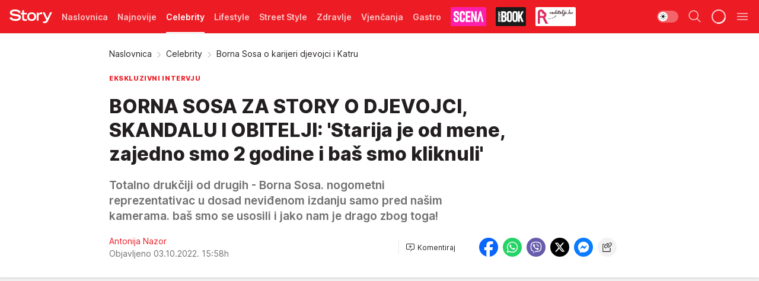

--- FILE ---
content_type: text/html; charset=utf-8
request_url: https://story.hr/Celebrity/a229337/Borna-Sosa-o-karijeri-djevojci-i-Katru.html
body_size: 47047
content:
<!DOCTYPE html><html  lang="hr"><head><meta charset="utf-8"><meta name="viewport" content="width=device-width, initial-scale=1"><script type="importmap">{"imports":{"#entry":"/_nuxt/entry.CXkNLPwp.js"}}</script><script data-cfasync="false">(function(w,d,s,l,i){w[l]=w[l]||[];w[l].push({'gtm.start':
            new Date().getTime(),event:'gtm.js'});var f=d.getElementsByTagName(s)[0],
            j=d.createElement(s),dl=l!='dataLayer'?'&l='+l:'';j.async=true;j.src=
            'https://www.googletagmanager.com/gtm.js?id='+i+dl;f.parentNode.insertBefore(j,f);
            })(window,document,'script','dataLayer','GTM-W499LB');</script><script>'use strict';(function(b,t,q,h,c,e,f,r,u,a,v,w,m,k,n,p,l){l=(d,g)=>{m=new URLSearchParams(q.search);m.has(d)?g=m.get(d):b[h]&&b[h].hasOwnProperty(d)&&(g=b[h][d]);return isNaN(+g)?g:+g};l('pjnx',!1)||(b[h]=b[h]||{},b[c]=b[c]||{},b[c][e]=b[c][e]||[],k=d=>{a.b[d]=performance.now();a.b[f](d)},n=(d,g)=>{for(;0<d.length;)g[f](d.shift())},p=()=>{a.p=b[c][e][f];b[c][e][f]=a.s[f].bind(a.s)},a=b["__"+h]={t:l('pjfsto',3E3),m:l('pjfstom',2),s:[()=>{k("s");b[c].pubads().setTargeting('pjpel',a.b)}],f:d=>{a.p&&
                (k('f'+d),b[c][e][f]=a.p,a.p=!1,n(a.s,b[c][e]))},g:()=>{a.p&&p();k('g');a.r=setTimeout(()=>a.f('t'),a.t+a.b.g*a.m)}},b[c][e].shift&&(n(b[c][e],a.s),a.b=[],b[c][e][f](()=>a.g()),p(),k('v'+r)))})(window,document,location,'pubjelly','googletag','cmd','push',4);</script><script src="https://pubjelly.nxjmp.com/a/main/pubjelly.js?key=na" async onerror="__pubjelly.f('e')"></script><link rel="canonical" href="https://story.hr/Celebrity/a229337/Borna-Sosa-o-karijeri-djevojci-i-Katru.html"><script>var googletag = googletag || {}; googletag.cmd = googletag.cmd || [];</script><script src="https://securepubads.g.doubleclick.net/tag/js/gpt.js" async></script><title>Borna Sosa o karijeri djevojci i Katru | Story</title><script async data-cfasync="false">window.googletag = window.googletag || {}, window.googletag.cmd = window.googletag.cmd || []; var packs = window.localStorage.getItem("df_packs"), packsParsed = packs && JSON.parse(packs), standardPacks = window.localStorage.getItem("df_sp"), standardPacksParsed = standardPacks && JSON.parse(standardPacks), platforms = window.localStorage.getItem("df_pl"), platformsParsed = platforms && JSON.parse(platforms); if (platformsParsed && platformsParsed.length) for (var i = 0; i < platformsParsed.length; i++)1 === platformsParsed[i] && packsParsed && packsParsed.length ? window.googletag.cmd.push(function () { window.googletag.pubads().setTargeting("defractal", packsParsed) }) : 2 === platformsParsed[i] && packsParsed && packsParsed.length ? (window.midasWidgetTargeting = window.midasWidgetTargeting || {}, window.midasWidgetTargeting.targetings = window.midasWidgetTargeting.targetings || [], window.midasWidgetTargeting.targetings.push({ defractal: packsParsed })) : 3 === platformsParsed[i] && standardPacksParsed && standardPacksParsed.length && window.googletag.cmd.push(function () { window.googletag.pubads().setTargeting("defractal_sp", standardPacksParsed) });</script><script src="https://cdn.mediaoutcast.com/player/1.15.0/js/mov-init.min.js" async></script><script src="https://cdn.krakenoptimize.com/setup/get/2f863dda-7556-4501-1623-08d79f89cf73" async body type="text/javascript" data-cfasync="false"></script><script src="https://cdn.defractal.com/scripts/defractal-6-00660025-AC89-4C70-947B-7856B7E8F450.js" async></script><link rel="stylesheet" href="/_nuxt/entry.CyEtu-Lf.css" crossorigin><link rel="preload" as="font" href="https://static2.story.hr/fonts/Inter.var.woff2" type="font/woff2" crossorigin><link rel="preload" as="font" href="https://static2.story.hr/fonts/icomoon/icons.woff" type="font/woff" crossorigin><link rel="preload" as="image" href="https://static2.story.hr/api/v3/images/592/1184/381051?ts=2022-10-03T15:05:46"><link rel="preload" as="image" href="https://static2.story.hr/api/v3/images/212/424/618914?ts=2025-12-26T12:08:33"><link rel="preload" as="image" href="https://static2.story.hr/api/v3/images/212/424/618914?ts=2025-12-26T12:08:33"><link rel="preload" as="image" href="https://static2.story.hr/api/v3/images/212/424/621429?ts=2026-01-20T11:28:50"><link rel="preload" as="image" href="https://static2.story.hr/api/v3/images/212/424/621429?ts=2026-01-20T11:28:50"><link rel="modulepreload" as="script" crossorigin href="/_nuxt/entry.CXkNLPwp.js"><link rel="preload" as="fetch" fetchpriority="low" crossorigin="anonymous" href="/_nuxt/builds/meta/89768f5c-164e-452f-889f-2a2628f6e9ac.json"><script data-cfasync="false">window.gdprAppliesGlobally=true;(function(){function n(e){if(!window.frames[e]){if(document.body&&document.body.firstChild){var t=document.body;var r=document.createElement("iframe");r.style.display="none";r.name=e;r.title=e;t.insertBefore(r,t.firstChild)}else{setTimeout(function(){n(e)},5)}}}function e(r,a,o,s,c){function e(e,t,r,n){if(typeof r!=="function"){return}if(!window[a]){window[a]=[]}var i=false;if(c){i=c(e,n,r)}if(!i){window[a].push({command:e,version:t,callback:r,parameter:n})}}e.stub=true;e.stubVersion=2;function t(n){if(!window[r]||window[r].stub!==true){return}if(!n.data){return}var i=typeof n.data==="string";var e;try{e=i?JSON.parse(n.data):n.data}catch(t){return}if(e[o]){var a=e[o];window[r](a.command,a.version,function(e,t){var r={};r[s]={returnValue:e,success:t,callId:a.callId};n.source.postMessage(i?JSON.stringify(r):r,"*")},a.parameter)}}const smt=window[r];if(typeof smt!=="function"){window[r]=e;if(window.addEventListener){window.addEventListener("message",t,false)}else{window.attachEvent("onmessage",t)}}}e("__uspapi","__uspapiBuffer","__uspapiCall","__uspapiReturn");n("__uspapiLocator");e("__tcfapi","__tcfapiBuffer","__tcfapiCall","__tcfapiReturn");n("__tcfapiLocator");(function(e){var t=document.createElement("link");t.rel="preconnect";t.as="script";var r=document.createElement("link");r.rel="dns-prefetch";r.as="script";var n=document.createElement("link");n.rel="preload";n.as="script";var i=document.createElement("script");i.id="spcloader";i.type="text/javascript";i["async"]=true;i.charset="utf-8";var a="https://sdk.privacy-center.org/"+e+"/loader.js?target="+document.location.hostname;if(window.didomiConfig&&window.didomiConfig.user){var o=window.didomiConfig.user;var s=o.country;var c=o.region;if(s){a=a+"&country="+s;if(c){a=a+"&region="+c}}}t.href="https://sdk.privacy-center.org/";r.href="https://sdk.privacy-center.org/";n.href=a;i.src=a;var d=document.getElementsByTagName("script")[0];d.parentNode.insertBefore(t,d);d.parentNode.insertBefore(r,d);d.parentNode.insertBefore(n,d);d.parentNode.insertBefore(i,d)})("82d80c84-586b-4519-bdef-240ed8c7f096")})();</script><script data-cfasync="false">function scrollDistance(i,n=66){if(!i||"function"!=typeof i)return;let e,o,t,d;window.addEventListener("scroll",function(l){o||(o=window.pageYOffset),window.clearTimeout(e),e=setTimeout(function(){t=window.pageYOffset,i(d=t-o,o,t),o=null,t=null,d=null},n)},!1)}window.didomiOnReady=window.didomiOnReady||[],window.didomiOnReady.push(function(i){i.notice.isVisible()&&scrollDistance(function(n){parseInt(Math.abs(n),10)>198&&i.notice.isVisible()&&i.setUserAgreeToAll()});if(i.notice.isVisible() && window.innerWidth <= 768){document.body.classList.remove("didomi-popup-open","didomi-popup-open-ios")}if(i.notice.isVisible()){document.querySelector(".didomi-popup").addEventListener("click", e=>{console.log(e)})}});</script><script>window.pp_gemius_identifier = 'bPcwtIcOZ7zVqXxezW85QsWoTF51U6w_cCiR3vFWIUD.47';
                function gemius_pending(i) { window[i] = window[i] || function () { var x = window[i + '_pdata'] = window[i + '_pdata'] || []; x[x.length] = arguments; }; };
                gemius_pending('gemius_hit'); gemius_pending('gemius_event'); gemius_pending('gemius_init'); gemius_pending('pp_gemius_hit'); gemius_pending('pp_gemius_event'); gemius_pending('pp_gemius_init');
                (function (d, t) {
                    try {
                        var gt = d.createElement(t), s = d.getElementsByTagName(t)[0], l = 'http' + ((location.protocol == 'https:') ? 's' : ''); gt.setAttribute('async', 'async');
                        gt.setAttribute('defer', 'defer'); gt.src = l + '://gars.hit.gemius.pl/xgemius.js'; s.parentNode.insertBefore(gt, s);
                    } catch (e) { }
                })(document, 'script');</script><script data-cfasync="false">(function() {
                window.dm=window.dm||{AjaxData:[]};
                window.dm.AjaxEvent=function(et,d,ssid,ad){
                dm.AjaxData.push({et:et,d:d,ssid:ssid,ad:ad});
                if(typeof window.DotMetricsObj != 'undefined') {DotMetricsObj.onAjaxDataUpdate();}
                };
                var d=document,
                h=d.getElementsByTagName('head')[0],
                s=d.createElement('script');
                s.type='text/javascript';
                s.async=true; s.src='https://script.dotmetrics.net/door.js?id=541';
                h.appendChild(s);
                }());</script><script>(function(){var dbpr=100;if(Math.random()*100>100-dbpr){var d="dbbRum",w=window,o=document,a=addEventListener,scr=o.createElement("script");scr.async=!0;w[d]=w[d]||[];w[d].push(["presampling",dbpr]);["error","unhandledrejection"].forEach(function(t){a(t,function(e){w[d].push([t,e])});});scr.src="https://cdn.debugbear.com/MwSV4GvShnZL.js";o.head.appendChild(scr);}})()</script><meta name="title" content="BORNA SOSA ZA STORY O DJEVOJCI, SKANDALU I OBITELJI: 'Starija je od mene, zajedno smo 2 godine i baš smo kliknuli'"><meta hid="description" name="description" content="Totalno drukčiji od drugih -  Borna Sosa. nogometni reprezentativac u dosad neviđenom izdanju samo pred našim kamerama. baš smo se usosili i jako nam je drago zbog toga!"><meta hid="robots" property="robots" content="max-image-preview:large"><meta hid="og:type" property="og:type" content="website"><meta hid="og:title" property="og:title" content="BORNA SOSA ZA STORY O DJEVOJCI, SKANDALU I OBITELJI: 'Starija je od mene, zajedno smo 2 godine i baš smo kliknuli'"><meta hid="og:description" property="og:description" content="Totalno drukčiji od drugih -  Borna Sosa. nogometni reprezentativac u dosad neviđenom izdanju samo pred našim kamerama. baš smo se usosili i jako nam je drago zbog toga!"><meta hid="og:image" property="og:image" content="https://static2.story.hr/Picture/381051/jpeg/Borna-Sosa.jpeg?ts=2022-10-03T15:05:46"><meta hid="og:url" property="og:url" content="https://story.hr/Celebrity/a229337/Borna-Sosa-o-karijeri-djevojci-i-Katru.html"><meta hid="twitter:card" name="twitter:card" content="summary_large_image"><meta hid="twitter:title" name="twitter:title" content="BORNA SOSA ZA STORY O DJEVOJCI, SKANDALU I OBITELJI: &#39;Starija je od mene, zajedno smo 2 godine i baš smo kliknuli&#39;"><meta hid="twitter:description" name="twitter:description" content="Story 2024"><meta hid="twitter:image" name="twitter:image" content="https://static2.story.hr/Picture/381051/jpeg/Borna-Sosa.jpeg?ts=2022-10-03T15:05:46"><meta hid="twitter.url" name="twitter.url" content="https://story.hr/Celebrity/a229337/Borna-Sosa-o-karijeri-djevojci-i-Katru.html"><meta hid="wmg:authors" property="wmg:authors" content="Antonija Nazor"><meta hid="authors" property="authors" content="Antonija Nazor"><link rel="icon" type="image/svg+xml" href="/favicons/storyhr/icon.svg" sizes="any"><link rel="icon" type="image/png" href="/favicons/storyhr/favicon-32x32.png" sizes="32x32"><link rel="icon" type="image/png" href="/favicons/storyhr/favicon-128x128.png" sizes="128x128"><link rel="apple-touch-icon" type="image/png" href="/favicons/storyhr/favicon-180x180.png" sizes="180x180"><link rel="icon" type="image/png" href="/favicons/storyhr/favicon-192x192.png" sizes="192x192"><link rel="icon" type="image/png" href="/favicons/storyhr/favicon-512x512.png" sizes="512x512"><link rel="alternate" hreflang="sr" href="https://story.hr/Celebrity/a229337/Borna-Sosa-o-karijeri-djevojci-i-Katru.html"><link rel="alternate" type="application/rss+xml" title="RSS feed for Naslovna" href="https://story.hr/rss/2/Naslovnica"><link rel="alternate" type="application/rss+xml" title="RSS feed for Celebrity" href="https://story.hr/rss/Celebrity"><link rel="alternate" type="application/rss+xml" title="RSS feed for Lifestyle" href="https://story.hr/rss/life-and-style"><link rel="alternate" type="application/rss+xml" title="RSS feed for Street Style" href="https://story.hr/rss/Street-Style"><link rel="alternate" type="application/rss+xml" title="RSS feed for Zdravlje" href="https://story.hr/rss/zdravlje"><link rel="alternate" type="application/rss+xml" title="RSS feed for Vjenčanja" href="https://story.hr/rss/Vjencanja"><link rel="alternate" type="application/rss+xml" title="RSS feed for Gastro" href="https://story.hr/rss/Gastro"><link rel="alternate" type="application/rss+xml" title="RSS feed for Roditelji" href="https://story.hr/rss/roditelji"><link rel="alternate" type="application/rss+xml" title="RSS feed for StoryBOOK" href="https://story.hr/rss/storybook"><link rel="alternate" type="application/rss+xml" title="RSS feed for Smartlife" href="https://story.hr/rss/Smartlife"><link rel="amphtml" href="https://story.hr/Celebrity/amp/a229337/Borna-Sosa-o-karijeri-djevojci-i-Katru.html"><script type="application/ld+json">{
  "@context": "https://schema.org",
  "@graph": [
    {
      "@type": "NewsMediaOrganization",
      "@id": "https://story.hr/#publisher",
      "name": "Story.hr",
      "url": "https://story.hr/",
      "masthead": "https://story.hr/Impressum",
      "sameAs": [
        "https://www.facebook.com/Story.hr/",
        "https://www.instagram.com/story.hr/"
      ],
      "logo": {
        "@type": "ImageObject",
        "@id": "https://story.hr/#/schema/image/storyhr-logo",
        "url": "https://static.story.hr/Picture/332529/png/Logo.png",
        "width": 402,
        "height": 129,
        "caption": "Story.hr Logo"
      },
      "image": {
        "@id": "https://story.hr/#/schema/image/storyhr-logo"
      }
    },
    {
      "@type": "WebSite",
      "@id": "https://story.hr/#/schema/website/storyhr",
      "url": "https://story.hr",
      "name": "Story.hr",
      "publisher": {
        "@id": "https://story.hr/#publisher"
      },
      "potentialAction": {
        "@type": "SearchAction",
        "target": "https://story.hr/search/1/1?q={search_term_string}",
        "query-input": "required name=search_term_string"
      }
    },
    {
      "@type": "WebPage",
      "@id": "https://story.hr/Celebrity/a229337/Borna-Sosa-o-karijeri-djevojci-i-Katru.html",
      "url": "https://story.hr/Celebrity/a229337/Borna-Sosa-o-karijeri-djevojci-i-Katru.html",
      "inLanguage": "hr",
      "breadcrumb": {
        "@id": "https://story.hr/Celebrity/a229337/Borna-Sosa-o-karijeri-djevojci-i-Katru.html#/schema/breadcrumb/a229337"
      },
      "name": "Borna Sosa o karijeri djevojci i Katru | Celebrity",
      "isPartOf": {
        "@id": "https://story.hr/#/schema/website/storyhr"
      },
      "datePublished": "2022-10-03T15:58:10+02:00",
      "dateModified": "2022-10-03T15:58:10+02:00",
      "description": "Totalno drukčiji od drugih -  Borna Sosa. nogometni reprezentativac u dosad neviđenom izdanju samo pred našim kamerama. baš smo se usosili i jako nam je drago zbog toga!"
    },
    {
      "@type": [
        "Article",
        "NewsArticle"
      ],
      "@id": "https://story.hr/Celebrity/a229337/Borna-Sosa-o-karijeri-djevojci-i-Katru.html#/schema/article/a229337",
      "headline": "BORNA SOSA ZA STORY O DJEVOJCI, SKANDALU I OBITELJI: 'Starija je od mene, zajedno smo 2 godine i baš smo klikn",
      "description": "Totalno drukčiji od drugih -  Borna Sosa. nogometni reprezentativac u dosad neviđenom izdanju samo pred našim kamerama. baš smo se usosili i jako nam je drago zbog toga!",
      "isPartOf": {
        "@id": "https://story.hr/Celebrity/a229337/Borna-Sosa-o-karijeri-djevojci-i-Katru.html"
      },
      "mainEntityOfPage": {
        "@id": "https://story.hr/Celebrity/a229337/Borna-Sosa-o-karijeri-djevojci-i-Katru.html"
      },
      "datePublished": "2022-10-03T15:58:10+02:00",
      "dateModified": "2022-10-03T15:58:10+02:00",
      "image": [
        {
          "@context": "http://schema.org",
          "@type": "ImageObject",
          "width": 1200,
          "height": 675,
          "description": "Borna Sosa je zauzet",
          "url": "https://static2.story.hr/Picture/381051/jpeg/Borna-Sosa.jpeg?ts=2022-10-03T15:05:46"
        },
        {
          "@context": "http://schema.org",
          "@type": "ImageObject",
          "width": 1200,
          "height": 1200,
          "description": "Borna Sosa je zauzet",
          "url": "https://static2.story.hr/MediumImage/381051/jpeg/Borna-Sosa.jpeg?ts=2022-10-03T15:05:46"
        },
        {
          "@context": "http://schema.org",
          "@type": "ImageObject",
          "width": 1200,
          "height": 900,
          "description": "Borna Sosa je zauzet",
          "url": "https://static2.story.hr/Thumbnail/381051/jpeg/Borna-Sosa.jpeg?ts=2022-10-03T15:05:46"
        }
      ],
      "keywords": [
        "borna sosa",
        "intervju",
        "story",
        "djevojka",
        "domaći nogometaši"
      ],
      "author": [
        {
          "@type": "Person",
          "url": "https://story.hr/journalist26/Antonija-Nazor",
          "name": "Antonija Nazor"
        }
      ],
      "publisher": {
        "@id": "https://story.hr/#publisher"
      },
      "isAccessibleForFree": "True"
    },
    {
      "@type": "BreadcrumbList",
      "@id": "https://story.hr/Celebrity/a229337/Borna-Sosa-o-karijeri-djevojci-i-Katru.html#/schema/breadcrumb/a229337",
      "itemListElement": [
        {
          "@type": "ListItem",
          "position": 1,
          "item": {
            "@type": "WebPage",
            "@id": "https://story.hr/Celebrity",
            "url": "https://story.hr/Celebrity",
            "name": "Celebrity"
          }
        },
        {
          "@type": "ListItem",
          "position": 2,
          "item": {
            "@id": "https://story.hr/Celebrity/a229337/Borna-Sosa-o-karijeri-djevojci-i-Katru.html",
            "name": "Borna Sosa o karijeri djevojci i Katru | Celebrity"
          }
        }
      ]
    }
  ]
}</script><script type="module" src="/_nuxt/entry.CXkNLPwp.js" crossorigin></script></head><body><div id="__nuxt"><div><div class="main light storyhr" style=""><!----><header class="header"><div class="container"><div class="header__content_wrap"><div class="header__content"><div class="header-logo"><a href="/" class="" title="Story"><div class="header-logo__wrap"><svg class="logo-dimensions header-logo__image"><use xlink:href="/img/logo/storyhr.svg?v=28112025#logo-light"></use></svg><span class="header-logo__span">Story</span></div></a></div><nav class="header-navigation"><div class="header-navigation__wrap"><ul class="header-navigation__list"><!--[--><li class="js_item_2 header-navigation__list-item"><a href="/" class="has-no-background"><span style=""><!----><span>Naslovnica</span></span></a><!----></li><li class="js_item_50 header-navigation__list-item"><a href="/Najnovije" class="has-no-background"><span style=""><!----><span>Najnovije</span></span></a><!----></li><li class="js_item_18 is-active header-navigation__list-item"><a href="/Celebrity" class="has-no-background"><span style=""><!----><span>Celebrity</span></span></a><!----></li><li class="js_item_225 header-navigation__list-item"><a href="/life-and-style" class="has-no-background"><span style=""><!----><span>Lifestyle</span></span></a><!----></li><li class="js_item_212 header-navigation__list-item"><a href="/Street-Style" class="has-no-background"><span style=""><!----><span>Street Style</span></span></a><!----></li><li class="js_item_231 header-navigation__list-item"><a href="/zdravlje" class="has-no-background"><span style=""><!----><span>Zdravlje</span></span></a><!----></li><li class="js_item_23 header-navigation__list-item"><a href="/Vjencanja" class="has-no-background"><span style=""><!----><span>Vjenčanja</span></span></a><!----></li><li class="js_item_272 header-navigation__list-item"><a href="/Gastro" class="has-no-background"><span style=""><!----><span>Gastro</span></span></a><!----></li><li class="js_item_269 header-navigation__list-item"><a class="is-custom" href="https://scena.story.hr/" target="_blank" rel="noopener"><span style="background-color:#FD1EAD;color:transparent;"><img src="https://static2.story.hr/api/v3/staticimages/nav-scena.png" alt="Scena"><!----></span></a><!----></li><li class="js_item_305 header-navigation__list-item"><a href="/storybook" class="is-custom is-custom-text"><span style="background-color:#1A1A1A;color:transparent;"><img src="https://static2.story.hr/api/v3/staticimages/logo-nav-storybook3x.png" alt="Storybook"><!----></span></a><!----></li><li class="js_item_286 header-navigation__list-item"><a href="/roditelji" class="is-custom is-custom-text"><span style="background-color:#FFFFFF;color:transparent;"><img src="https://static2.story.hr/api/v3/staticimages/logo-nav-roditelji3x.png" alt="Roditelji"><!----></span></a><!----></li><li class="js_item_283 header-navigation__list-item"><a href="/Smartlife" class="is-custom is-custom-text"><span style="background-color:#140322;color:transparent;"><img src="https://static2.story.hr/api/v3/staticimages/logo-nav-smartlife3x.png" alt="Smartlife"><!----></span></a><!----></li><li class="js_item_271 header-navigation__list-item"><a href="/Pretplata" class="has-no-background"><span style=""><!----><span>Pretplata</span></span></a><!----></li><!--]--></ul></div><span class="is-hidden header-navigation__list-item is-view-more">Još <i class="icon-overflow-menu--vertical view-more-icon" aria-hidden="true"></i><ul class="is-hidden header-subnavigation__children"><!--[--><!--]--></ul></span><!--[--><!--]--></nav><div class="header-extra"><div class="theme-toggle theme-toggle--light"><div class="icon-wrap icon-wrap_light"><i class="icon icon-light--filled" aria-hidden="true"></i></div><div class="icon-wrap icon-wrap_asleep"><i class="icon icon-asleep--filled" aria-hidden="true"></i></div></div><div class="header-extra__icon"><i class="icon-search" aria-hidden="true"></i><div class="header-search"><div class="header-search-wrap"><form><input type="text" class="input" placeholder=" Pretraži Story"><!----></form><div class="header-search__close"><i aria-hidden="true" class="icon icon-close"></i></div></div></div></div><div class="header-extra__icon" style="display:none;"><i class="icon-headphones-custom" aria-hidden="true"></i></div><!--[--><div class="header-extra__icon isSpinner"><div class="spinner" data-v-eba6742f></div></div><!--]--><div class="header-extra__icon" style="display:none;"><i class="icon-notification" aria-hidden="true"></i></div><div class="header-extra__icon header-extra__menu"><i class="icon-menu" aria-hidden="true"></i></div><div class="navigation-drawer" style="right:-100%;"><div class="navigation-drawer__header"><div class="navigation-drawer__logo"><svg class="navigation-drawer__logo_image"><use xlink:href="/img/logo/storyhr.svg?v=28112025#logo-drawer-light"></use></svg></div><div class="navigation-drawer__close"><i class="icon-close" aria-hidden="true"></i></div></div><div class="navigation-drawer__tabs"><span class="is-active">Kategorije</span><span class="">Ostalo</span></div><!----><div class="navigation-drawer__footer"><ul class="social-menu__list"><!--[--><li class="social-menu__list-item"><a href="https://www.facebook.com/Story.hr/" target="_blank" rel="noopener" aria-label="Facebook"><i class="icon-logo--facebook social-menu__list-icon" aria-hidden="true"></i></a></li><li class="social-menu__list-item"><a href="https://www.instagram.com/story.hr/" target="_blank" rel="noopener" aria-label="Instagram"><i class="icon-logo--instagram social-menu__list-icon" aria-hidden="true"></i></a></li><li class="social-menu__list-item"><a href="https://www.tiktok.com/@storyhrvatska" target="_blank" rel="noopener" aria-label="TikTok"><i class="icon-logo--tiktok social-menu__list-icon" aria-hidden="true"></i></a></li><li class="social-menu__list-item"><a href="https://story.hr/rss-feed" target="_blank" rel="noopener" aria-label="RSS"><i class="icon-logo--rss social-menu__list-icon" aria-hidden="true"></i></a></li><!--]--></ul></div></div></div></div></div></div></header><!--[--><!--]--><div class="generic-page" data-v-b527da3b><div class="main-container wallpaper-helper" data-v-b527da3b data-v-fdf9347c><!--[--><!----><!--[--><div class="wallpaper-wrapper" data-v-fdf9347c><div class="container"><div id="wallpaper-left" class="wallpaper-left wallpaper-watch"></div><div id="wallpaper-right" class="wallpaper-right wallpaper-watch"></div></div></div><div class="main_wrapper" data-v-fdf9347c><div class="container" data-v-fdf9347c><div id="wallpaper-top" class="wallpaper-top"></div></div><div class="article-header" data-v-fdf9347c data-v-86095f06><div class="article-header-wrap" data-v-86095f06><div class="article-header-container" data-v-86095f06><div class="breadcrumbs-wrap" data-v-86095f06 data-v-77f0710d><div class="breadcrumbs" data-v-77f0710d><a href="/" class="breadcrumbs-link" data-v-77f0710d>Naslovnica</a><!--[--><div class="breadcrumbs-icon-container" data-v-77f0710d><i class="icon-chevron--right" aria-hidden="true" data-v-77f0710d></i><a href="/Celebrity" class="breadcrumbs-link" data-v-77f0710d>Celebrity</a></div><div class="breadcrumbs-icon-container" data-v-77f0710d><i class="icon-chevron--right" aria-hidden="true" data-v-77f0710d></i><span class="breadcrumbs-title" data-v-77f0710d>Borna Sosa o karijeri djevojci i Katru</span></div><!--]--></div></div><div class="article-header-labels" data-v-86095f06 data-v-4f4997d9><!----><!----><!----><!----><div class="article-header-labels__label is-subtitle card-label card-label-wrap" data-v-4f4997d9 data-v-d3a173a3><!----><!----><span class="label-text" data-v-d3a173a3>EKSKLUZIVNI INTERVJU</span></div></div><h1 class="article-header-title" data-v-86095f06>BORNA SOSA ZA STORY O DJEVOJCI, SKANDALU I OBITELJI: &#39;Starija je od mene, zajedno smo 2 godine i baš smo kliknuli&#39;</h1><strong class="article-header-lead" data-v-86095f06>Totalno drukčiji od drugih -  Borna Sosa. nogometni reprezentativac u dosad neviđenom izdanju samo pred našim kamerama. baš smo se usosili i jako nam je drago zbog toga!</strong><!----><!----><div class="article-header-author-share" data-v-86095f06><div class="article-header-author-comments" data-v-86095f06><div class="article-header-author-date" data-v-86095f06><div class="author-list" data-v-86095f06><!----><!--[--><!--[--><a href="/journalist26/Antonija-Nazor" class="author" data-v-86095f06><!----> Antonija Nazor<!----></a><!--]--><!--]--></div><div class="article-header-date" datetime="2022-10-03T15:58:10" data-v-86095f06><time class="article-header-date-published" data-v-86095f06>Objavljeno 03.10.2022. 15:58h  </time><!----></div></div><div class="article-engagement-bar" data-v-86095f06 data-v-c0f3996a><div class="card-engagement-bar card-engagement-bar-wrap" data-v-c0f3996a><div class="card-engagement-bar__left"><!----><!----><!----><div role="button" class="btn"><!--[--><i class="icon-add-comment"></i><span class="text-add-comment">Komentiraj</span><!--]--></div></div><!----></div></div></div><div class="article-exposed-share" data-v-86095f06 data-v-5d9026f4><div class="tooltip-box card-share-wrap" data-v-5d9026f4 data-v-2f96c82c><!--[--><!--[--><a role="button" class="tooltip-box__item facebook" data-v-2f96c82c><svg viewBox="0 0 32 32" class="icon facebook" data-v-2f96c82c><use xlink:href="/img/sprite-shares-02042025.svg#facebook-sign" data-v-2f96c82c></use></svg></a><!--]--><!--[--><a role="button" class="tooltip-box__item whatsapp" data-v-2f96c82c><svg viewBox="0 0 24 24" class="icon whatsapp" data-v-2f96c82c><use xlink:href="/img/sprite-shares-02042025.svg#whatsapp" data-v-2f96c82c></use></svg></a><!--]--><!--[--><a role="button" class="tooltip-box__item viber" data-v-2f96c82c><svg viewBox="0 0 24 24" class="icon viber" data-v-2f96c82c><use xlink:href="/img/sprite-shares-02042025.svg#viber" data-v-2f96c82c></use></svg></a><!--]--><!--[--><a role="button" class="tooltip-box__item twitter" data-v-2f96c82c><svg viewBox="0 0 24 24" class="icon twitter" data-v-2f96c82c><use xlink:href="/img/sprite-shares-02042025.svg#twitter" data-v-2f96c82c></use></svg></a><!--]--><!--[--><a role="button" class="tooltip-box__item messenger" data-v-2f96c82c><svg viewBox="0 0 24 24" class="icon messenger" data-v-2f96c82c><use xlink:href="/img/sprite-shares-02042025.svg#messenger" data-v-2f96c82c></use></svg></a><!--]--><!--]--><a role="button" class="tooltip-box__item copy-link" data-v-2f96c82c><svg viewBox="0 0 24 24" class="icon copy-link" data-v-2f96c82c><use xlink:href="/img/sprite-shares-02042025.svg#copy--link-adapted" data-v-2f96c82c></use></svg></a></div></div></div></div></div></div><div class="container" data-v-fdf9347c><!--[--><!--[--><!----><!--]--><!--[--><div class="container placeholder250px gptArticleTop" data-v-fdf9347c><div class="gpt-ad-banner"><div position="0" lazy="false"></div></div></div><!--]--><!--[--><div class="article-main" data-v-fdf9347c><div class="is-main article-content with-sidebar" data-v-1df6af20><div class="full-width" data-v-1df6af20><div class="sticky-scroll-container isSticky" data-v-1df6af20><!--[--><!--[--><div class="generic-component" data-v-1df6af20 data-v-a6cdc878><article class="" data-v-a6cdc878><div class="article-big-image" is-storytelling="false" data-v-896fd29b><figure class="big-image-container" data-v-896fd29b><div class="card-image-container" style="" data-v-896fd29b data-v-ecf0a92a><picture class="" data-v-ecf0a92a><!--[--><source media="(max-width: 1023px)" srcset="https://static2.story.hr/api/v3/images/960/1920/381051?ts=2022-10-03T15:05:46,
https://static2.story.hr/api/v3/images/960/1920/381051?ts=2022-10-03T15:05:46 1.5x" data-v-ecf0a92a><source media="(min-width: 1024px)" srcset="https://static2.story.hr/api/v3/images/960/1920/381051?ts=2022-10-03T15:05:46" data-v-ecf0a92a><!--]--><img src="https://static2.story.hr/api/v3/images/960/1920/381051?ts=2022-10-03T15:05:46" srcset="https://static2.story.hr/api/v3/images/960/1920/381051?ts=2022-10-03T15:05:46,
https://static2.story.hr/api/v3/images/960/1920/381051?ts=2022-10-03T15:05:46 1.5x" alt="Borna Sosa je zauzet" class="" style="" data-v-ecf0a92a></picture></div><figcaption class="big-image-source" data-v-896fd29b><!----><span class="big-image-source-copy" data-v-896fd29b>Foto:&nbsp;Goran Čižmešija</span></figcaption></figure></div><!----><div class="article-body"><!----><!----><!--[--><!--[--><!----><!----><!--]--><!--[--><div class="container" document-template="NewsArticle"></div><!----><!--]--><!--[--><div class="article-rte" document-template="NewsArticle"> <p>Kad je u dresu Vatrenih na utakmici protiv Danske zabio gol prošlog četvrtka, ‘zatresla se Hrvatska’, a sreća zbog pogotka koji će se pamtiti obasjala mu je lice.</p> </div><!----><!--]--><!--[--><div class="article-ad inText-banner-wrapper" document-template="NewsArticle"><!--[--><!----><!--]--><!----></div><!----><!--]--><!--[--><div class="article-rte paragrafNumber_2" document-template="NewsArticle"> <p><strong>Borna Sosa, 25-godišnji nogometaš Stuttgarta</strong>, počastio nas je svojim dolaskom u naš studio ususret utakmici - nasmijan, pristupačan i šarmantan. Time je ‘zaveo’ i kameru, poziravši poput pravog modela i na kraju nas sve zarazio svojim pozitivnim duhom. Otkrio nam je tajne svojih tetovaža, ponešto o svojoj djevojci arhitektici, kao i to u kojoj glazbi uživa, a kako je veliki ljubitelj kuhanja, samo za Story podijelio je svoj recept za pripremu bifteka. Po svemu ruši sve predrasude i stereotipove o našim nogometašima...</p> </div><!----><!--]--><!--[--><div class="article-rte paragrafNumber_3" document-template="NewsArticle"> <p><strong>Za početak, kako vam je prošlo snimanje za Story? Nije uobičajeno sportsko, čini se da vam ovakva modna snimanja prirodno leže?</strong></p> </div><!----><!--]--><!--[--><div class="article-ad" document-template="NewsArticle"><!----><div class="midas-intext"><div id="midasWidget__4858"></div></div></div><!----><!--]--><!--[--><div class="article-rte" document-template="NewsArticle"> <p>Istina, radio sam grupna snimanja s nogometašima i za reprezentaciju i u Njemačkoj, ali uvijek je zadovoljstvo raditi s našim ljudima, u ovom slučaju stati pred objektiv. Biti sportaš znači biti svjestan svojeg tijela i svojih mogućnosti pa nemam tremu predstaviti se onakav kakav jesam. </p> </div><!----><!--]--><!--[--><div class="article-ad inText-banner-wrapper" document-template="NewsArticle"><!--[--><!----><!--]--><!----></div><!----><!--]--><!--[--><div class="article-image" document-template="NewsArticle" data-v-986aba4a><figure class="article-image__container" style="" data-v-986aba4a><div class="card-image-container" data-v-986aba4a data-v-ecf0a92a><picture class="" data-v-ecf0a92a><!--[--><source media="(max-width: 1023px)" srcset="https://static2.story.hr/api/v3/images/960/1920/381053?ts=2022-10-03T15:10:41,
https://static2.story.hr/api/v3/images/960/1920/381053?ts=2022-10-03T15:10:41 1.5x" data-v-ecf0a92a><source media="(min-width: 1024px)" srcset="https://static2.story.hr/api/v3/images/960/1920/381053?ts=2022-10-03T15:10:41" data-v-ecf0a92a><!--]--><img src="https://static2.story.hr/api/v3/images/960/1920/381053?ts=2022-10-03T15:10:41" srcset="https://static2.story.hr/api/v3/images/960/1920/381053?ts=2022-10-03T15:10:41,
https://static2.story.hr/api/v3/images/960/1920/381053?ts=2022-10-03T15:10:41 1.5x" alt="Borna Sosa ne sluša cajke" class="" loading="lazy" style="" data-v-ecf0a92a></picture></div></figure><div class="article-image__details" data-v-986aba4a><!----><span class="article-image__details-copy" data-v-986aba4a>Foto:&nbsp;Goran Čižmešija</span></div></div><!----><!--]--><!--[--><div class="article-rte" document-template="NewsArticle"> <p><strong>Svi smo iza kulise komentirali da ste poput profesionalnog modela?</strong></p> </div><!----><!--]--><!--[--><div class="article-rte" document-template="NewsArticle"> <p>Lijepo je čuti takav kompliment, hvala vam. Mislim da su ovakva snimanja također dio našeg posla, ne samo sportskog nego i show businessa koji prati javne osobe, poput odrađivanja nekog reklamnog posla.</p> </div><!----><!--]--><!--[--><div class="article-rte" document-template="NewsArticle"> <p><strong>Ovakvo vaše razmišljanje dosta je netipično za većinu naših poznatih nogometaša. Zatvoreniji su za ovakve editorijale i intervjue. Kako to objašnjavate? Je li to zbog fokusiranosti na nogomet ili (ne)samopouzdanja?</strong></p> </div><!----><!--]--><!--[--><div class="article-ad inText-banner-wrapper" document-template="NewsArticle"><!--[--><!----><!--]--><!----></div><!----><!--]--><!--[--><div class="article-rte" document-template="NewsArticle"> <p>Pristup ovisi od osobe do osobe. Neki su sramežljivi, druge je možda strah, neki imaju tremu od kamera, nekima se ne da davati intervjue, neki ne žele. Drugi žele biti fokusirani na druge stvari. U svakom slučaju, respektiram tuđe odluke. Meni ovo nije bio problem, niti će mi biti.</p> </div><!----><!--]--><!--[--><div class="article-rte" document-template="NewsArticle"> <p><strong>Mislite li da ovakav stav ima veze s vašim odrastanjem i samopouzdanjem koje nosite od kuće? Što su vam roditelji dali po tom pitanju?</strong></p> </div><!----><!--]--><!--[--><div class="article-rte" document-template="NewsArticle"> <p>Apsolutno! Prije svega usadili su mi poštovanje prema svakom drugom poslu, ljudima. Tako da volim surađivati na kvalitetnim projektima s medijima. Također, nije mi problem ni napraviti nešto što će pomoći nekom drugom, naravno ako mi prilike dopuštaju. </p> </div><!----><!--]--><!--[--><div class="article-image" document-template="NewsArticle" data-v-986aba4a><figure class="article-image__container" style="aspect-ratio:0.6666666666666666;" data-v-986aba4a><div class="card-image-container" data-v-986aba4a data-v-ecf0a92a><picture class="" data-v-ecf0a92a><!--[--><source media="(max-width: 1023px)" srcset="https://static2.story.hr/api/v3/images/592/1184/381054?ts=2025-01-14T11:35:19,
https://static2.story.hr/api/v3/images/960/1920/381054?ts=2025-01-14T11:35:19 1.5x" data-v-ecf0a92a><source media="(min-width: 1024px)" srcset="https://static2.story.hr/api/v3/images/960/1920/381054?ts=2025-01-14T11:35:19" data-v-ecf0a92a><!--]--><img src="https://static2.story.hr/api/v3/images/592/1184/381054?ts=2025-01-14T11:35:19" srcset="https://static2.story.hr/api/v3/images/592/1184/381054?ts=2025-01-14T11:35:19,
https://static2.story.hr/api/v3/images/960/1920/381054?ts=2025-01-14T11:35:19 1.5x" alt="Borna Sosa ima curu" class="" loading="lazy" style="" data-v-ecf0a92a></picture></div></figure><div class="article-image__details" data-v-986aba4a><span class="article-image__details-desc" data-v-986aba4a>Borna Sosa&ensp;</span><span class="article-image__details-copy" data-v-986aba4a>Foto:&nbsp;Goran Čižmešija</span></div></div><!----><!--]--><!--[--><div class="article-ad inText-banner-wrapper" document-template="NewsArticle"><!--[--><!----><!--]--><!----></div><!----><!--]--><!--[--><div class="article-rte" document-template="NewsArticle"> <p><strong>Domaća javnost hvalila je vašu igru u utakmicama u Ligi nacija u lipnju protiv Danske i Francuske, kad su Vatreni pobijedili Dansku i prvi put u povijesti Francusku. S druge strane, godinu prije bili ste na naslovnicama jer ste se odlučili za njemački dres, što je UEFA zaustavila jer ste za hrvatsku reprezentaciju već ‘krstili’ kockasti dres u mlađim uzrastima i time odabrali put. Dio javnosti vas je podržao, dio osudio, da bi se, srećom, sve riješilo i konačno ste Vatreni. Pretpostavljam da se ta situacija dogodila jer ste na neki način bili ljuti zato što vas prije nisu zvali da zaigrate za seniorsku reprezentaciju?</strong></p> </div><!----><!--]--><!--[--><div class="article-rte" document-template="NewsArticle"> <p>To je bila ta neka situacija, premda je puno neistina preneseno, a bilo je i napadačkoga garda prema meni. Napisane su rečenice koje uopće nisam rekao. Jedino što nije bilo sporno jest to da sam želio igrati. Na kraju je sve super završilo, hvala Bogu, a odlazak na SP u Katar za mene je neviđena sreća i ispunjenje sna. Završilo je filmski.</p> </div><!----><!--]--><!--[--><div class="article-rte" document-template="NewsArticle"> <p><strong>Kakav je bio osjećaj kad ste nakon sve te drame odjenuli kockasti dres?</strong></p> </div><!----><!--]--><!--[--><div class="article-rte" document-template="NewsArticle"> <p>Predivan. Igrao sam u U14 reprezentaciji, od 14. godine, bio na svakom okupljanju i mislim da nema puno igrača koji se time mogu pohvaliti. Za mene je to uvijek bio poseban osjećaj i sve se to prenijelo na želju, odnosno igranje kvalifikacija za SP i Ligu nacija.</p> </div><!----><!--]--><!--[--><div class="article-ad inText-banner-wrapper" document-template="NewsArticle"><!--[--><!----><!--]--><!----></div><!----><!--]--><!--[--><div class="article-rte" document-template="NewsArticle"> <p><strong>Imate li dobar osjećaj za Katar?</strong></p> </div><!----><!--]--><!--[--><div class="article-rte" document-template="NewsArticle"> <p>Da. Mislim da imamo odličnu ekipu, pojedinačno nam igrači igraju u jako dobrim klubovima, svi smo u dobroj formi, mladi, puni samopouzdanja i motivacije. Puno toga je na našoj strani, ali znamo i da na svjetskim prvenstvima sreća ima veliku ulogu. Ovisi kako se posloži dan, jer jedan loš znači - odlazak kući. Daj Bože da nas posluži sreća!</p> </div><!----><!--]--><!--[--><div class="article-image" document-template="NewsArticle" data-v-986aba4a><figure class="article-image__container" style="" data-v-986aba4a><div class="card-image-container" data-v-986aba4a data-v-ecf0a92a><picture class="" data-v-ecf0a92a><!--[--><source media="(max-width: 1023px)" srcset="https://static2.story.hr/api/v3/images/960/1920/381056?ts=2022-12-13T15:44:05,
https://static2.story.hr/api/v3/images/960/1920/381056?ts=2022-12-13T15:44:05 1.5x" data-v-ecf0a92a><source media="(min-width: 1024px)" srcset="https://static2.story.hr/api/v3/images/960/1920/381056?ts=2022-12-13T15:44:05" data-v-ecf0a92a><!--]--><img src="https://static2.story.hr/api/v3/images/960/1920/381056?ts=2022-12-13T15:44:05" srcset="https://static2.story.hr/api/v3/images/960/1920/381056?ts=2022-12-13T15:44:05,
https://static2.story.hr/api/v3/images/960/1920/381056?ts=2022-12-13T15:44:05 1.5x" alt="Borna Sosa voli kuhati" class="" loading="lazy" style="" data-v-ecf0a92a></picture></div></figure><div class="article-image__details" data-v-986aba4a><!----><span class="article-image__details-copy" data-v-986aba4a>Foto:&nbsp;Goran Čižmešija</span></div></div><!----><!--]--><!--[--><div class="article-rte" document-template="NewsArticle"> <p><strong>S kime ste dobri u svlačionici?</strong></p> </div><!----><!--]--><!--[--><div class="article-ad inText-banner-wrapper" document-template="NewsArticle"><!--[--><!----><!--]--><!----></div><!----><!--]--><!--[--><div class="article-rte" document-template="NewsArticle"> <p>Dosta smo složni, vlada obiteljska atmosfera. Pogotovo su stariji uz nas, uvijek nam pomažu, popričaju s nama, savjetuju nas. Sprijateljio sam se s Kramarićem, udaljeni smo 45 minuta vožnje jedan od drugog u Njemačkoj. I cure nam se poznaju otprije. Sve se dobro posložilo.</p> </div><!----><!--]--><!--[--><div class="article-rte" document-template="NewsArticle"> <p><strong>Da se vratimo na vaše početke. Odrasli ste u Zagrebu, odakle poveznica s Njemačkom?</strong></p> </div><!----><!--]--><!--[--><div class="article-rte" document-template="NewsArticle"> <p>Rođen sam i odrastao u Zagrebu, to je moj grad. Poveznica s Njemačkom postoji u mojoj obitelji jer je moja mama odrasla ondje, rodila se u Berlinu. Kao mali dosta sam putovao tamo. Tih uspomena danas imam i na fotografijama, pa imam jednu snimljenu pokraj fontana u Stuttgartu kada sam bio mali.</p> </div><!----><!--]--><!--[--><div class="article-rte" document-template="NewsArticle"> <p><strong>Čega se sjećate s relacije Hrvatska - Njemačka?</strong></p> </div><!----><!--]--><!--[--><div class="article-ad inText-banner-wrapper" document-template="NewsArticle"><!--[--><!----><!--]--><!----></div><!----><!--]--><!--[--><div class="article-rte" document-template="NewsArticle"> <p>Ondje je bilo najboljih slatkiša. I igračke su nas veselile. Sjećam se i H&M kojeg nije bilo kod nas pa nam je mama ondje najviše kupovala.</p> </div><!----><!--]--><!--[--><div class="article-rte" document-template="NewsArticle"> <p><strong>Koliko su vam slatkiši danas važni?</strong></p> </div><!----><!--]--><!--[--><div class="article-rte" document-template="NewsArticle"> <p>Danas mi nisu važni. Kada putujem, važnije su mi druge stvari, poput arhitekture, znamenitosti i restorana. </p> </div><!----><!--]--><!--[--><div class="article-image" document-template="NewsArticle" data-v-986aba4a><figure class="article-image__container" style="aspect-ratio:0.6666666666666666;" data-v-986aba4a><div class="card-image-container" data-v-986aba4a data-v-ecf0a92a><picture class="" data-v-ecf0a92a><!--[--><source media="(max-width: 1023px)" srcset="https://static2.story.hr/api/v3/images/592/1184/381057?ts=2025-01-17T15:46:58,
https://static2.story.hr/api/v3/images/960/1920/381057?ts=2025-01-17T15:46:58 1.5x" data-v-ecf0a92a><source media="(min-width: 1024px)" srcset="https://static2.story.hr/api/v3/images/960/1920/381057?ts=2025-01-17T15:46:58" data-v-ecf0a92a><!--]--><img src="https://static2.story.hr/api/v3/images/592/1184/381057?ts=2025-01-17T15:46:58" srcset="https://static2.story.hr/api/v3/images/592/1184/381057?ts=2025-01-17T15:46:58,
https://static2.story.hr/api/v3/images/960/1920/381057?ts=2025-01-17T15:46:58 1.5x" alt="Borna Sosa je sretno zaljubljen" class="" loading="lazy" style="" data-v-ecf0a92a></picture></div></figure><div class="article-image__details" data-v-986aba4a><span class="article-image__details-desc" data-v-986aba4a>Borna Sosa&ensp;</span><span class="article-image__details-copy" data-v-986aba4a>Foto:&nbsp;Goran Čižmešija</span></div></div><!----><!--]--><!--[--><div class="article-ad inText-banner-wrapper" document-template="NewsArticle"><!--[--><!----><!--]--><!----></div><!----><!--]--><!--[--><div class="article-rte" document-template="NewsArticle"> <p><strong>Zanima vas i povijest umjetnosti?</strong></p> </div><!----><!--]--><!--[--><div class="article-rte" document-template="NewsArticle"> <p>Da. Volim razgledati muzeje i važne građevine kad dođem u novi grad. Djevojka mi je arhitektica pa imam dvostruki motiv.</p> </div><!----><!--]--><!--[--><div class="article-rte" document-template="NewsArticle"> <p><strong>Nedavno ste bili u New Yorku?</strong></p> </div><!----><!--]--><!--[--><div class="article-rte" document-template="NewsArticle"> <p>Volim putovati i slobodne trenutke koristim kako bih posjetio mjesta gdje još nisam bio, pa sam posjetio i New York. Prije puta se dobro pripremim, napravim plan i tražim savjete od ljudi koji poznajem. U New Yorku smo posjetili Guggenheim, uživali u pogledu s novog nebodera One Vanderbilt, posjetili kvartove sa zanimljivim zgradama... </p> </div><!----><!--]--><!--[--><div class="article-ad inText-banner-wrapper" document-template="NewsArticle"><!--[--><!----><!--]--><!----></div><!----><!--]--><!--[--><div class="article-ad inText-banner-wrapper" document-template="NewsArticle"><!--[--><!----><!--]--><!----></div><!----><!--]--><!--[--><div class="article-rte" document-template="NewsArticle"> <p><strong>Volite li više slikarstvo ili arhitekturu?</strong></p> </div><!----><!--]--><!--[--><div class="article-rte" document-template="NewsArticle"> <p>Slikarstvo. Zanimaju me i drevne kulture, najviše me privlači mistični Egipat. Volim to otkad znam za sebe. Kao i fiziku i sve u vezi svemira. Pogledao sam puno dokumentaraca na tu temu. To sam naslijedio od tate.</p> </div><!----><!--]--><!--[--><div class="article-rte" document-template="NewsArticle"> <p><strong>Što još slušate od glazbe? Naše nogometaše prati glas da većinom slušaju cajke?</strong></p> </div><!----><!--]--><!--[--><div class="article-rte" document-template="NewsArticle"> <p>Odrastao sam na Red Hot Chili Peppersu i Coldplayu, a pogotovo na starim bendovima poput Queena. Mogu im se samo diviti. Kod kuće mi glazba svira od 0 do 24. Volim i The Rolling Sones, Guns N’ Roses Pink Floyd. Od domaćih volim Prljavo kazalište, Opću opasnost, Olivera, Zabranjeno pušenje.</p> </div><!----><!--]--><!--[--><div class="article-ad inText-banner-wrapper" document-template="NewsArticle"><!--[--><!----><!--]--><!----></div><!----><!--]--><!--[--><div class="article-rte" document-template="NewsArticle"> <p><strong>Odakle ta ljubav prema glazbi?</strong></p> </div><!----><!--]--><!--[--><div class="article-rte" document-template="NewsArticle"> <p>Od tate. Volim taj old school. Još nosim traperice Levi’s, i to sam od njega uzeo.</p> </div><!----><!--]--><!--[--><div class="article-rte" document-template="NewsArticle"> <p><strong>Što vas je otac naučio?</strong></p> </div><!----><!--]--><!--[--><div class="article-rte" document-template="NewsArticle"> <p>Nikad mi ne bi palo na pamet raditi gluposti zato što bih prvo razočarao svoje roditelje, a to je zadnje što želim. Razvili smo takav odnos. I dodao bih da su moji prijatelji i dalje oni iz osnovne škole i nemaju veze s nogometom.</p> </div><!----><!--]--><!--[--><div class="article-ad inText-banner-wrapper" document-template="NewsArticle"><!--[--><!----><!--]--><!----></div><!----><!--]--><!--[--><div class="article-rte" document-template="NewsArticle"> <p><strong>Jeste li romantična dušica. Zaplačete li na pjesmu?</strong></p> </div><!----><!--]--><!--[--><div class="article-rte" document-template="NewsArticle"> <p>Više na filmove i serije. </p> </div><!----><!--]--><!--[--><div class="article-image" document-template="NewsArticle" data-v-986aba4a><figure class="article-image__container" style="" data-v-986aba4a><div class="card-image-container" data-v-986aba4a data-v-ecf0a92a><picture class="" data-v-ecf0a92a><!--[--><source media="(max-width: 1023px)" srcset="https://static2.story.hr/api/v3/images/960/1920/381058?ts=2022-12-31T10:07:50,
https://static2.story.hr/api/v3/images/960/1920/381058?ts=2022-12-31T10:07:50 1.5x" data-v-ecf0a92a><source media="(min-width: 1024px)" srcset="https://static2.story.hr/api/v3/images/960/1920/381058?ts=2022-12-31T10:07:50" data-v-ecf0a92a><!--]--><img src="https://static2.story.hr/api/v3/images/960/1920/381058?ts=2022-12-31T10:07:50" srcset="https://static2.story.hr/api/v3/images/960/1920/381058?ts=2022-12-31T10:07:50,
https://static2.story.hr/api/v3/images/960/1920/381058?ts=2022-12-31T10:07:50 1.5x" alt="Borna Sosa nije tipičan nogometaš" class="" loading="lazy" style="" data-v-ecf0a92a></picture></div></figure><div class="article-image__details" data-v-986aba4a><!----><span class="article-image__details-copy" data-v-986aba4a>Foto:&nbsp;Goran Čižmešija</span></div></div><!----><!--]--><!--[--><div class="article-rte" document-template="NewsArticle"> <p><strong>Spomenuli ste djevojku arhitekticu, ne želite otkriti njezino ime?</strong></p> </div><!----><!--]--><!--[--><div class="article-ad inText-banner-wrapper" document-template="NewsArticle"><!--[--><!----><!--]--><!----></div><!----><!--]--><!--[--><div class="article-rte" document-template="NewsArticle"> <p>Ne dijelim javno te trenutke, nemamo ni zajedničkih fotki na društvenim mrežama.</p> </div><!----><!--]--><!--[--><div class="article-rte" document-template="NewsArticle"> <p><strong>Možete li reći nešto općenito?</strong></p> </div><!----><!--]--><!--[--><div class="article-rte" document-template="NewsArticle"> <p>Iz Zagreba je, a rodom je iz Dubrovnika i zajedno smo gotovo dvije godine. Starija je od mene četiri godine... Funkcioniramo super. Posebno mi se sviđa kod nje - samostalnost. Tako je odgojena. Jednostavno smo kliknuli.</p> </div><!----><!--]--><!--[--><div class="article-rte" document-template="NewsArticle"> <p><strong>Doživljavate li inače ljude na prvi pogled?</strong></p> </div><!----><!--]--><!--[--><div class="article-ad inText-banner-wrapper" document-template="NewsArticle"><!--[--><!----><!--]--><!----></div><!----><!--]--><!--[--><div class="article-rte" document-template="NewsArticle"> <p>Upoznajem malo novih ljudi jer imam isto društvo 20 godina. Tu je i moja sestra, četiri godine starija. Imamo jako dobar odnos.</p> </div><!----><!--]--><!--[--><div class="article-rte" document-template="NewsArticle"> <p><strong>Što je sestra završila?</strong></p> </div><!----><!--]--><!--[--><div class="article-rte" document-template="NewsArticle"> <p>Fizioterapiju, trenutačno stažira. Htio sam reći da, iako sam zatvoreniji tip kad je riječ o upoznavanju novih ljudi, volim i znači mi kad s nekim kliknem i povežem se na prvu. Tada je sve lakše, motiviraniji sam.</p> </div><!----><!--]--><!--[--><div class="article-rte" document-template="NewsArticle"> <p><strong>Vjerujete li intuiciji?</strong></p> </div><!----><!--]--><!--[--><div class="article-ad inText-banner-wrapper" document-template="NewsArticle"><!--[--><!----><!--]--><!----></div><!----><!--]--><!--[--><div class="article-rte" document-template="NewsArticle"> <p>Da. Vjerojatno sam je naslijedio od mame. Pomogla mi je i poslovno, i ljubavno i prijateljski. Najgora mi je osobina ljubomora. Osjetim je i prepoznajem.</p> </div><!----><!--]--><!--[--><div class="lazy-component" document-template="NewsArticle" data-v-e90a9659><!----></div><!----><!--]--><!--[--><div class="article-rte" document-template="NewsArticle"> <p><strong>Usporedite hrvatski i njemački mentalitet?</strong></p> </div><!----><!--]--><!--[--><div class="article-rte" document-template="NewsArticle"> <p>Mi smo ovdje puno emotivniji, dok se tamo radi jer moraš ili ti je netko tako rekao. I to poštujem. To je tako posložen sustav u kojem je najvažniji rad, a kod nas su važniji sreća i emocija. Možda su i morali biti tako odgojeni. Nakon Drugoga svjetskog rata bili su sravnjeni sa zemljom. Njemačka ekonomija jedna je od najjačih u svijetu, zbog toga im skidam kapu, ali život u Hrvatskoj puno mi je ljepši.</p> </div><!----><!--]--><!--[--><div class="article-ad inText-banner-wrapper" document-template="NewsArticle"><!--[--><!----><!--]--><!----></div><!----><!--]--><!--[--><div class="article-rte" document-template="NewsArticle"> <p><strong>Kako ste proveli ljetni odmor? </strong></p> </div><!----><!--]--><!--[--><div class="article-rte" document-template="NewsArticle"> <p>Bili smo u Dubrovniku, u Hercegovini u rodnome mjestu mojih roditelja. Dosta sam putovao, od Španjolske do Grčke, južne Francuske, sve je to lijepo, ali ljeto je Hrvatska.</p> </div><!----><!--]--><!--[--><div class="article-rte" document-template="NewsArticle"> <p><strong>Što volite od naše gastronomije?</strong></p> </div><!----><!--]--><!--[--><div class="article-rte" document-template="NewsArticle"> <p>Gotovo sve, janjetinu, obožavam ribu, pogotovo kad sam na moru. U Zagrebu mi je najdraži restoran Zelendvor. Imaju tradicionalne recepte, od roštilja, mlinaca do divljači s njokima.</p> </div><!----><!--]--><!--[--><div class="article-ad inText-banner-wrapper" document-template="NewsArticle"><!--[--><!----><!--]--><!----></div><!----><!--]--><!--[--><div class="article-rte" document-template="NewsArticle"> <p><strong>Znate li što popraviti u kući?</strong></p> </div><!----><!--]--><!--[--><div class="article-rte" document-template="NewsArticle"> <p>Nije mi problem počistiti, ali još nisam ‘dogurao’ do majstora. U tome ima prostora za napredak.</p> </div><!----><!--]--><!--[--><div class="related-news__wrap" document-template="NewsArticle" data-v-6784d22a><span class="related-news__block-title" data-v-6784d22a>Povezane vijesti</span><!--[--><!--[--><a href="/Celebrity/a214475/Nogometas-Borna-Sosa-u-javnosti.html" class="related-news__link" data-v-6784d22a><span class="related-news__content" data-v-6784d22a><span class="related-news__text-content" data-v-6784d22a><span class="related-news__label-wrap" data-v-6784d22a><span class="related-news__label" data-v-6784d22a>Celebrity</span></span><span class="related-news__title" data-v-6784d22a>MILJENIK ŽENSKE PUBLIKE: Mladi nogometni reprezentativac ovim je potezom razljutio domaće navijače</span></span><figure class="related-news__image" data-v-6784d22a><div class="card-image-container" data-v-6784d22a data-v-ecf0a92a><picture class="" data-v-ecf0a92a><!--[--><source media="(max-width: 1023px)" srcset="https://static2.story.hr/api/v3/images/960/1920/362798?ts=2022-05-31T09:12:46" data-v-ecf0a92a><source media="(min-width: 1024px)" srcset="https://static2.story.hr/api/v3/images/960/1920/362798?ts=2022-05-31T09:12:46" data-v-ecf0a92a><!--]--><img src="https://static2.story.hr/api/v3/images/960/1920/362798?ts=2022-05-31T09:12:46" srcset="https://static2.story.hr/api/v3/images/960/1920/362798?ts=2022-05-31T09:12:46" alt="Borna Sosa igrač je hrvatske nogometne reprezentacije" class="" loading="lazy" style="" data-v-ecf0a92a></picture></div></figure></span><!----></a><!--]--><!--]--></div><!----><!--]--><!--[--><div class="article-rte" document-template="NewsArticle"> <p></p> </div><!----><!--]--><!--[--><!----><!----><!--]--><!--[--><!----><!----><!--]--><!--]--><!----><!----></div><!----><!----></article></div><!--]--><!--[--><div class="generic-component" data-v-1df6af20 data-v-a6cdc878><div class="container clean-ad-wrapper article-ad" data-v-a6cdc878><div class="gpt-ad-banner"><div position="0" lazy="false"></div></div></div></div><!--]--><!--[--><div class="generic-component" data-v-1df6af20 data-v-a6cdc878><div class="article-progression" data-v-a6cdc878 data-v-d6eb61a3><a href="/Celebrity/a229353/Victoria-Beckham-vise-nije-u-svadji-s-Nicolom-Peltz.html" class="article-progression__link" data-v-d6eb61a3><span class="arrow is-left" data-v-d6eb61a3></span>Prethodna vijest</a><a href="/Celebrity/a229320/Reakcije-naroda-na-kralja-Charlesa-i-Camillu.html" class="article-progression__link" data-v-d6eb61a3><span class="arrow is-right" data-v-d6eb61a3></span>Sljedeća vijest</a></div></div><!--]--><!--[--><div class="generic-component" data-v-1df6af20 data-v-a6cdc878><section class="article-tags" data-v-a6cdc878 data-v-0c543b8f><div class="article-tags__title" data-v-0c543b8f>Tagovi</div><ul class="article-tags__list" data-v-0c543b8f><!--[--><li class="article-tags__tag" data-v-0c543b8f><a href="/tag41368/borna-sosa/1" class="article-tags__tag-link" data-v-0c543b8f>borna sosa</a></li><li class="article-tags__tag" data-v-0c543b8f><a href="/tag9403/intervju/1" class="article-tags__tag-link" data-v-0c543b8f>intervju</a></li><li class="article-tags__tag" data-v-0c543b8f><a href="/tag4142/Story/1" class="article-tags__tag-link" data-v-0c543b8f>Story</a></li><li class="article-tags__tag" data-v-0c543b8f><a href="/tag5918/Djevojka/1" class="article-tags__tag-link" data-v-0c543b8f>Djevojka</a></li><li class="article-tags__tag" data-v-0c543b8f><a href="/tag44255/domaci-nogometasi/1" class="article-tags__tag-link" data-v-0c543b8f>domaći nogometaši</a></li><!--]--></ul></section></div><!--]--><!--[--><div class="generic-component" data-v-1df6af20 data-v-a6cdc878><section class="article-communities" data-v-a6cdc878 data-v-5bc7a5a9><div class="article-communities-header" data-v-5bc7a5a9><span class="article-communities-title" data-v-5bc7a5a9>Budi dio Story zajednice.</span></div><ul class="article-communities-list" data-v-5bc7a5a9><!--[--><li class="article-communities-list-item" data-v-5bc7a5a9><a href="https://www.instagram.com/story.hr/" target="_blank" rel="noopener" aria-label="Instagram" class="instagram" data-v-5bc7a5a9><svg viewBox="0 0 24 24" class="icon" data-v-5bc7a5a9><use xlink:href="/img/sprite-shares-02042025.svg#instagram" data-v-5bc7a5a9></use></svg><span class="article-communities-list-item-name" data-v-5bc7a5a9>Instagram</span></a></li><li class="article-communities-list-item" data-v-5bc7a5a9><a href="https://www.facebook.com/Story.hr/" target="_blank" rel="noopener" aria-label="Facebook" class="facebook" data-v-5bc7a5a9><svg viewBox="0 0 24 24" class="icon" data-v-5bc7a5a9><use xlink:href="/img/sprite-shares-02042025.svg#facebook-monochrome" data-v-5bc7a5a9></use></svg><span class="article-communities-list-item-name" data-v-5bc7a5a9>Facebook</span></a></li><li class="article-communities-list-item" data-v-5bc7a5a9><a href="https://www.tiktok.com/@storyhrvatska" target="_blank" rel="noopener" aria-label="TikTok" class="tiktok" data-v-5bc7a5a9><svg viewBox="0 0 24 24" class="icon" data-v-5bc7a5a9><use xlink:href="/img/sprite-shares-02042025.svg#channel-tiktok-dark" data-v-5bc7a5a9></use></svg><span class="article-communities-list-item-name" data-v-5bc7a5a9>TikTok</span></a></li><!--]--></ul></section></div><!--]--><!--[--><div class="generic-component isSticky isBottom" data-v-1df6af20 data-v-a6cdc878><div class="article-engagement-bar" data-v-a6cdc878 data-v-c0f3996a><div class="card-engagement-bar card-engagement-bar-wrap" data-v-c0f3996a><div class="card-engagement-bar__left"><div role="button" class="btn"><i class="icon-thumbs-up"></i><!----><!----><!----><!--[-->Reagiraj<!--]--></div><!----><div class="card-divider card-divider-wrap"></div><div role="button" class="btn"><!--[--><i class="icon-add-comment"></i><span class="text-add-comment">Komentiraj</span><!--]--></div></div><div class="inArticle card-engagement-bar__right"><div class="card-divider card-divider-wrap"></div><span role="button" aria-label="share" class="btn--round"><i class="icon-share"></i></span><!----></div></div></div></div><!--]--><!--[--><div class="generic-component" data-v-1df6af20 data-v-a6cdc878><div class="OOP-bannerWrapper clean-ad-wrapper" data-v-a6cdc878><div class="OOP-gpt-ad-banner"><div></div></div></div></div><!--]--><!--]--></div></div></div><aside class="article-sidebar" data-v-1d5f7d48><div class="scroll-reference-start isSticky" data-v-1d5f7d48><!--[--><div class="generic-component" data-v-1d5f7d48 data-v-a6cdc878><div class="social-channels" data-v-a6cdc878 data-v-e8f6075f><div class="social-channels-header" data-v-e8f6075f><span class="social-channels-title" data-v-e8f6075f>Pratite nas na</span></div><ul class="social-channels-list" data-v-e8f6075f><!--[--><li class="social-channels-list-item" data-v-e8f6075f><a href="https://www.facebook.com/Story.hr/" target="_blank" rel="noopener" aria-label="Facebook" data-v-e8f6075f><svg viewBox="0 0 24 24" class="icon" data-v-e8f6075f><use xlink:href="/img/sprite-shares-02042025.svg#channel-facebook-light" data-v-e8f6075f></use></svg></a></li><li class="social-channels-list-item" data-v-e8f6075f><a href="https://www.instagram.com/story.hr/" target="_blank" rel="noopener" aria-label="Instagram" data-v-e8f6075f><svg viewBox="0 0 24 24" class="icon" data-v-e8f6075f><use xlink:href="/img/sprite-shares-02042025.svg#channel-instagram-light" data-v-e8f6075f></use></svg></a></li><li class="social-channels-list-item" data-v-e8f6075f><a href="https://www.tiktok.com/@storyhrvatska" target="_blank" rel="noopener" aria-label="TikTok" data-v-e8f6075f><svg viewBox="0 0 24 24" class="icon" data-v-e8f6075f><use xlink:href="/img/sprite-shares-02042025.svg#channel-tiktok-light" data-v-e8f6075f></use></svg></a></li><li class="social-channels-list-item" data-v-e8f6075f><a href="https://story.hr/rss-feed" target="_blank" rel="noopener" aria-label="RSS" data-v-e8f6075f><svg viewBox="0 0 24 24" class="icon" data-v-e8f6075f><use xlink:href="/img/sprite-shares-02042025.svg#channel-rss-light" data-v-e8f6075f></use></svg></a></li><!--]--></ul></div></div><div class="generic-component" data-v-1d5f7d48 data-v-a6cdc878><div class="tabbed-content" data-v-a6cdc878 data-v-16fa1663><div class="tabs-container" data-v-16fa1663><!--[--><div class="is-active tab" data-v-16fa1663>Najčitanije</div><div class="tab" data-v-16fa1663>Najnovije</div><!--]--></div><div class="tab-contents-container" data-v-16fa1663><!--[--><div class="is-active tab-content" data-v-16fa1663><div class="news-list-1x-no-spacing" show-engagement-bar="false" is-standalone-widget="false" data-v-16fa1663 data-v-bf75dca6><div class="no-padding" data-v-bf75dca6 data-v-8cf1da25><!----><div class="" data-v-8cf1da25><!--[--><!--[--><!----><div class="feed-list-item" data-v-8cf1da25><!----><div class="card card-wrap type-news-card-c" is-archive-date="false" data-v-8cf1da25 data-v-28e672be><a href="/Celebrity/a386721/domaci-pjevac-jure-brkljaca-zavrsio-u-bolnici.html" class="card-link" rel="rel"><!--[--><!--[--><!--]--><div class="card-content"><div class="card-text-content"><!--[--><div class="card-labels-wrap" data-v-28e672be><div class="card-labels" data-v-28e672be data-v-6ed27fdc><!----><!----><!----><!----><!----><!----><!----><!----><div class="is-secondary card-label card-label-wrap" data-v-6ed27fdc data-v-d3a173a3><!----><!----><span class="label-text" data-v-d3a173a3>OPERACIJA</span></div><!----><!----></div></div><!--]--><!--[--><div class="card-title" data-v-28e672be><!----><h2 class="title isTitleLighter" data-v-28e672be>Mjesec dana nakon neopisive sreće u obitelji: Domaći pjevač završio u bolnici</h2></div><!--]--><!--[--><!--]--><!--[--><!--]--><!----></div><!--[--><div class="card-multimedia__content" data-v-28e672be><!----><div class="card-multimedia card-multimedia-wrap is-sidebar" is-small="true" data-v-28e672be data-v-78850fa8><!--[--><!--[--><figure class="" data-v-78850fa8><div class="card-image-container" data-v-78850fa8 data-v-ecf0a92a><picture class="" data-v-ecf0a92a><!--[--><source media="(max-width: 1023px)" srcset="https://static2.story.hr/api/v3/images/212/424/618914?ts=2025-12-26T12:08:33" data-v-ecf0a92a><source media="(min-width: 1024px)" srcset="https://static2.story.hr/api/v3/images/212/424/618914?ts=2025-12-26T12:08:33" data-v-ecf0a92a><!--]--><img src="https://static2.story.hr/api/v3/images/212/424/618914?ts=2025-12-26T12:08:33" srcset="https://static2.story.hr/api/v3/images/212/424/618914?ts=2025-12-26T12:08:33" alt="Jure Brkljača" class="" style="" data-v-ecf0a92a></picture></div><div class="multimedia-icon-wrapper" data-v-78850fa8><!----><!----></div><!----></figure><!--]--><!--]--></div></div><!--]--></div><!----><!--]--></a><!--[--><!--]--><!----></div></div><!--[--><!----><!--]--><!--]--><!--[--><!----><div class="feed-list-item" data-v-8cf1da25><div class="card-divider card-divider-wrap card-divider" data-v-8cf1da25 data-v-49e31b96></div><div class="card card-wrap type-news-card-c" is-archive-date="false" data-v-8cf1da25 data-v-28e672be><a href="/Celebrity/a386369/jadranka-djokic-proslavila-45-rodjendan.html" class="card-link" rel="rel"><!--[--><!--[--><!--]--><div class="card-content"><div class="card-text-content"><!--[--><div class="card-labels-wrap" data-v-28e672be><div class="card-labels" data-v-28e672be data-v-6ed27fdc><!----><!----><!----><!----><!----><!----><!----><!----><div class="is-secondary card-label card-label-wrap" data-v-6ed27fdc data-v-d3a173a3><!----><!----><span class="label-text" data-v-d3a173a3>OMILJENA GLUMICA</span></div><!----><!----></div></div><!--]--><!--[--><div class="card-title" data-v-28e672be><!----><h2 class="title isTitleLighter" data-v-28e672be>Riješila se svog zaštitnog znaka: Ovako danas izgleda sestra Helga iz &#39;Naše male klinike&#39;, mnogi je neće prepoznati</h2></div><!--]--><!--[--><!--]--><!--[--><!--]--><!----></div><!--[--><div class="card-multimedia__content" data-v-28e672be><!----><div class="card-multimedia card-multimedia-wrap is-sidebar" is-small="true" data-v-28e672be data-v-78850fa8><!--[--><!--[--><figure class="" data-v-78850fa8><div class="card-image-container" data-v-78850fa8 data-v-ecf0a92a><picture class="" data-v-ecf0a92a><!--[--><source media="(max-width: 1023px)" srcset="https://static2.story.hr/api/v3/images/212/424/620954?ts=2026-01-14T12:50:13" data-v-ecf0a92a><source media="(min-width: 1024px)" srcset="https://static2.story.hr/api/v3/images/212/424/620954?ts=2026-01-14T12:50:13" data-v-ecf0a92a><!--]--><img src="https://static2.story.hr/api/v3/images/212/424/620954?ts=2026-01-14T12:50:13" srcset="https://static2.story.hr/api/v3/images/212/424/620954?ts=2026-01-14T12:50:13" alt="Jadranka Đokić" class="" loading="lazy" style="" data-v-ecf0a92a></picture></div><div class="multimedia-icon-wrapper" data-v-78850fa8><!----><!----></div><!----></figure><!--]--><!--]--></div></div><!--]--></div><!----><!--]--></a><!--[--><!--]--><!----></div></div><!--[--><!----><!--]--><!--]--><!--[--><!----><div class="feed-list-item" data-v-8cf1da25><div class="card-divider card-divider-wrap card-divider" data-v-8cf1da25 data-v-49e31b96></div><div class="card card-wrap type-news-card-c" is-archive-date="false" data-v-8cf1da25 data-v-28e672be><a href="/Celebrity/a386404/sebastian-popovic-i-supruga-magdalena-cekaju-prvo-dijete.html" class="card-link" rel="rel"><!--[--><!--[--><!--]--><div class="card-content"><div class="card-text-content"><!--[--><div class="card-labels-wrap" data-v-28e672be><div class="card-labels" data-v-28e672be data-v-6ed27fdc><!----><!----><!----><!----><!----><!----><!----><!----><div class="is-secondary card-label card-label-wrap" data-v-6ed27fdc data-v-d3a173a3><!----><!----><span class="label-text" data-v-d3a173a3>STIŽE PRINOVA</span></div><!----><!----></div></div><!--]--><!--[--><div class="card-title" data-v-28e672be><!----><h2 class="title isTitleLighter" data-v-28e672be>Naš glazbenik, sin domaće legende, čeka prvo dijete: &#39;Osjećaj koji se teško može opisati riječima&#39;</h2></div><!--]--><!--[--><!--]--><!--[--><!--]--><!----></div><!--[--><div class="card-multimedia__content" data-v-28e672be><!----><div class="card-multimedia card-multimedia-wrap is-sidebar" is-small="true" data-v-28e672be data-v-78850fa8><!--[--><!--[--><figure class="" data-v-78850fa8><div class="card-image-container" data-v-78850fa8 data-v-ecf0a92a><picture class="" data-v-ecf0a92a><!--[--><source media="(max-width: 1023px)" srcset="https://static2.story.hr/api/v3/images/212/424/472657?ts=2024-11-23T19:54:38" data-v-ecf0a92a><source media="(min-width: 1024px)" srcset="https://static2.story.hr/api/v3/images/212/424/472657?ts=2024-11-23T19:54:38" data-v-ecf0a92a><!--]--><img src="https://static2.story.hr/api/v3/images/212/424/472657?ts=2024-11-23T19:54:38" srcset="https://static2.story.hr/api/v3/images/212/424/472657?ts=2024-11-23T19:54:38" alt="Sebastian Popović" class="" loading="lazy" style="" data-v-ecf0a92a></picture></div><div class="multimedia-icon-wrapper" data-v-78850fa8><!----><!----></div><!----></figure><!--]--><!--]--></div></div><!--]--></div><!----><!--]--></a><!--[--><!--]--><!----></div></div><!--[--><!----><!--]--><!--]--><!--[--><!----><div class="feed-list-item" data-v-8cf1da25><div class="card-divider card-divider-wrap card-divider" data-v-8cf1da25 data-v-49e31b96></div><div class="card card-wrap type-news-card-c" is-archive-date="false" data-v-8cf1da25 data-v-28e672be><a href="/Celebrity/a386667/nove-fotke-blooma-izazvale-odusevljenje-svu-paznju-ukrala-njegova-modna-kombinacija.html" class="card-link" rel="rel"><!--[--><!--[--><!--]--><div class="card-content"><div class="card-text-content"><!--[--><div class="card-labels-wrap" data-v-28e672be><div class="card-labels" data-v-28e672be data-v-6ed27fdc><!----><!----><!----><!----><!----><!----><!----><!----><div class="is-secondary card-label card-label-wrap" data-v-6ed27fdc data-v-d3a173a3><!----><!----><span class="label-text" data-v-d3a173a3>posebna prilika</span></div><!----><!----></div></div><!--]--><!--[--><div class="card-title" data-v-28e672be><!----><h2 class="title isTitleLighter" data-v-28e672be>&#39;Božanstveni&#39;: Nove fotke Blooma izazvale oduševljenje, svu pažnju ukrala njegova modna kombinacija</h2></div><!--]--><!--[--><!--]--><!--[--><!--]--><!----></div><!--[--><div class="card-multimedia__content" data-v-28e672be><!----><div class="card-multimedia card-multimedia-wrap is-sidebar" is-small="true" data-v-28e672be data-v-78850fa8><!--[--><!--[--><figure class="" data-v-78850fa8><div class="card-image-container" data-v-78850fa8 data-v-ecf0a92a><picture class="" data-v-ecf0a92a><!--[--><source media="(max-width: 1023px)" srcset="https://static2.story.hr/api/v3/images/212/424/621230?ts=2026-01-17T17:36:08" data-v-ecf0a92a><source media="(min-width: 1024px)" srcset="https://static2.story.hr/api/v3/images/212/424/621230?ts=2026-01-17T17:36:08" data-v-ecf0a92a><!--]--><img src="https://static2.story.hr/api/v3/images/212/424/621230?ts=2026-01-17T17:36:08" srcset="https://static2.story.hr/api/v3/images/212/424/621230?ts=2026-01-17T17:36:08" alt="bloom tatarinov" class="" loading="lazy" style="" data-v-ecf0a92a></picture></div><div class="multimedia-icon-wrapper" data-v-78850fa8><!----><div class="no-label-text card-label card-label-wrap card-label-wrap has-icon is-photo" data-v-78850fa8 data-v-d3a173a3><!----><i class="icon-camera" data-v-d3a173a3></i><!----></div></div><!----></figure><!--]--><!--]--></div></div><!--]--></div><!----><!--]--></a><!--[--><!--]--><!----></div></div><!--[--><!----><!--]--><!--]--><!--[--><!----><div class="feed-list-item" data-v-8cf1da25><div class="card-divider card-divider-wrap card-divider" data-v-8cf1da25 data-v-49e31b96></div><div class="card card-wrap type-news-card-c" is-archive-date="false" data-v-8cf1da25 data-v-28e672be><a href="/Celebrity/a386524/tereza-kesovija-najavila-kraj-svoje-velike-karijere.html" class="card-link" rel="rel"><!--[--><!--[--><!--]--><div class="card-content"><div class="card-text-content"><!--[--><div class="card-labels-wrap" data-v-28e672be><div class="card-labels" data-v-28e672be data-v-6ed27fdc><!----><!----><!----><!----><!----><!----><!----><!----><div class="is-secondary card-label card-label-wrap" data-v-6ed27fdc data-v-d3a173a3><!----><!----><span class="label-text" data-v-d3a173a3>'boli me'</span></div><!----><!----></div></div><!--]--><!--[--><div class="card-title" data-v-28e672be><!----><h2 class="title isTitleLighter" data-v-28e672be>Tereza Kesovija najavila kraj svoje velike karijere uslijed velikih bolova: Želi se zauvijek oprostiti od publike</h2></div><!--]--><!--[--><!--]--><!--[--><!--]--><!----></div><!--[--><div class="card-multimedia__content" data-v-28e672be><!----><div class="card-multimedia card-multimedia-wrap is-sidebar" is-small="true" data-v-28e672be data-v-78850fa8><!--[--><!--[--><figure class="" data-v-78850fa8><div class="card-image-container" data-v-78850fa8 data-v-ecf0a92a><picture class="" data-v-ecf0a92a><!--[--><source media="(max-width: 1023px)" srcset="https://static2.story.hr/api/v3/images/960/1920/358338?ts=2022-05-03T10:34:31" data-v-ecf0a92a><source media="(min-width: 1024px)" srcset="https://static2.story.hr/api/v3/images/960/1920/358338?ts=2022-05-03T10:34:31" data-v-ecf0a92a><!--]--><img src="https://static2.story.hr/api/v3/images/960/1920/358338?ts=2022-05-03T10:34:31" srcset="https://static2.story.hr/api/v3/images/960/1920/358338?ts=2022-05-03T10:34:31" alt="" class="" loading="lazy" style="" data-v-ecf0a92a></picture></div><div class="multimedia-icon-wrapper" data-v-78850fa8><!----><!----></div><!----></figure><!--]--><!--]--></div></div><!--]--></div><!----><!--]--></a><!--[--><!--]--><!----></div></div><!--[--><!----><!--]--><!--]--><!--]--></div><!--[--><!--]--><!--[--><!--]--><!--[--><a href="/Najcitanije-vesti" class="btn btn--full btn--prim" data-v-bf75dca6><span data-v-bf75dca6>Sve najčitanije vijesti</span></a><!--]--></div></div></div><div class="tab-content" data-v-16fa1663><div class="news-list-1x-no-spacing" show-engagement-bar="false" is-standalone-widget="false" data-v-16fa1663 data-v-bf75dca6><div class="no-padding" data-v-bf75dca6 data-v-8cf1da25><!--[--><!----><!--]--><div class="" data-v-8cf1da25><!--[--><!--[--><!----><div class="feed-list-item" data-v-8cf1da25><!----><div class="card card-wrap type-news-card-c" is-archive-date="false" data-v-8cf1da25 data-v-28e672be><a href="/life-and-style/beauty/a386813/beauty-hair-expo-zagreb-2026-na-zagrebackom-velesajmu.html" class="card-link" rel="rel"><!--[--><!--[--><!--]--><div class="card-content"><div class="card-text-content"><!--[--><div class="card-labels-wrap" data-v-28e672be><div class="card-labels" data-v-28e672be data-v-6ed27fdc><!----><!----><!----><!----><!----><!----><!----><!----><div class="is-secondary card-label card-label-wrap" data-v-6ed27fdc data-v-d3a173a3><!----><!----><span class="label-text" data-v-d3a173a3>Beauty</span></div><!----><!----></div></div><!--]--><!--[--><div class="card-title" data-v-28e672be><!----><h2 class="title isTitleLighter" data-v-28e672be>Beauty&amp;Hair Expo Zagreb 2026.: Najljepši vikend za početak godine</h2></div><!--]--><!--[--><!--]--><!--[--><!--]--><!----></div><!--[--><div class="card-multimedia__content" data-v-28e672be><!----><div class="card-multimedia card-multimedia-wrap is-sidebar" is-small="true" data-v-28e672be data-v-78850fa8><!--[--><!--[--><figure class="" data-v-78850fa8><div class="card-image-container" data-v-78850fa8 data-v-ecf0a92a><picture class="" data-v-ecf0a92a><!--[--><source media="(max-width: 1023px)" srcset="https://static2.story.hr/api/v3/images/212/424/621429?ts=2026-01-20T11:28:50" data-v-ecf0a92a><source media="(min-width: 1024px)" srcset="https://static2.story.hr/api/v3/images/212/424/621429?ts=2026-01-20T11:28:50" data-v-ecf0a92a><!--]--><img src="https://static2.story.hr/api/v3/images/212/424/621429?ts=2026-01-20T11:28:50" srcset="https://static2.story.hr/api/v3/images/212/424/621429?ts=2026-01-20T11:28:50" alt="Beauty &amp; Hair Expo Zagreb 2026" class="" style="" data-v-ecf0a92a></picture></div><div class="multimedia-icon-wrapper" data-v-78850fa8><!----><!----></div><!----></figure><!--]--><!--]--></div></div><!--]--></div><!----><!--]--></a><!--[--><!--]--><!----></div></div><!--[--><!----><!--]--><!--]--><!--[--><!----><div class="feed-list-item" data-v-8cf1da25><div class="card-divider card-divider-wrap card-divider" data-v-8cf1da25 data-v-49e31b96></div><div class="card card-wrap type-news-card-c" is-archive-date="false" data-v-8cf1da25 data-v-28e672be><a href="/roditelji/za-mame-i-tate/a386879/majka-sedmero-djece-sa-150-unuka-i-50-prapraunuka-rodila-8-prije-21-godine.html" class="card-link" rel="rel"><!--[--><!--[--><!--]--><div class="card-content"><div class="card-text-content"><!--[--><div class="card-labels-wrap" data-v-28e672be><div class="card-labels" data-v-28e672be data-v-6ed27fdc><!----><!----><!----><!----><!----><!----><!----><!----><div class="is-secondary category-color-roditelji card-label card-label-wrap" data-v-6ed27fdc data-v-d3a173a3><!----><!----><span class="label-text" data-v-d3a173a3>Za mame i tate</span></div><!----><!----></div></div><!--]--><!--[--><div class="card-title" data-v-28e672be><!----><h2 class="title isTitleLighter" data-v-28e672be>Prije 21. rođendana rodila 5 djece: Majka ima 150 unuka i 50 prapraunuka</h2></div><!--]--><!--[--><!--]--><!--[--><!--]--><!----></div><!--[--><div class="card-multimedia__content" data-v-28e672be><!----><div class="card-multimedia card-multimedia-wrap is-sidebar" is-small="true" data-v-28e672be data-v-78850fa8><!--[--><!--[--><figure class="" data-v-78850fa8><div class="card-image-container" data-v-78850fa8 data-v-ecf0a92a><picture class="" data-v-ecf0a92a><!--[--><source media="(max-width: 1023px)" srcset="https://static2.story.hr/api/v3/images/212/424/621497?ts=2026-01-20T15:32:27" data-v-ecf0a92a><source media="(min-width: 1024px)" srcset="https://static2.story.hr/api/v3/images/212/424/621497?ts=2026-01-20T15:32:27" data-v-ecf0a92a><!--]--><img src="https://static2.story.hr/api/v3/images/212/424/621497?ts=2026-01-20T15:32:27" srcset="https://static2.story.hr/api/v3/images/212/424/621497?ts=2026-01-20T15:32:27" alt="margie.jpg" class="" loading="lazy" style="" data-v-ecf0a92a></picture></div><div class="multimedia-icon-wrapper" data-v-78850fa8><!----><!----></div><!----></figure><!--]--><!--]--></div></div><!--]--></div><!----><!--]--></a><!--[--><!--]--><!----></div></div><!--[--><!----><!--]--><!--]--><!--[--><!----><div class="feed-list-item" data-v-8cf1da25><div class="card-divider card-divider-wrap card-divider" data-v-8cf1da25 data-v-49e31b96></div><div class="card card-wrap type-news-card-c" is-archive-date="false" data-v-8cf1da25 data-v-28e672be><a href="/life-and-style/astro/a386846/veliki-mjesecni-horoskop-za-ovna-za-veljacu-2026.html" class="card-link" rel="rel"><!--[--><!--[--><!--]--><div class="card-content"><div class="card-text-content"><!--[--><div class="card-labels-wrap" data-v-28e672be><div class="card-labels" data-v-28e672be data-v-6ed27fdc><!----><!----><!----><!----><!----><!----><!----><!----><div class="is-secondary card-label card-label-wrap" data-v-6ed27fdc data-v-d3a173a3><!----><!----><span class="label-text" data-v-d3a173a3>Astro</span></div><!----><!----></div></div><!--]--><!--[--><div class="card-title" data-v-28e672be><!----><h2 class="title isTitleLighter" data-v-28e672be>Veliki mjesečni horoskop za Ovna za veljaču: Prošlost će vam pokucati na vrata, a na jednu stvar morate dobro paziti</h2></div><!--]--><!--[--><!--]--><!--[--><!--]--><!----></div><!--[--><div class="card-multimedia__content" data-v-28e672be><!----><div class="card-multimedia card-multimedia-wrap is-sidebar" is-small="true" data-v-28e672be data-v-78850fa8><!--[--><!--[--><figure class="" data-v-78850fa8><div class="card-image-container" data-v-78850fa8 data-v-ecf0a92a><picture class="" data-v-ecf0a92a><!--[--><source media="(max-width: 1023px)" srcset="https://static2.story.hr/api/v3/images/212/424/458560?ts=2024-08-22T14:22:43" data-v-ecf0a92a><source media="(min-width: 1024px)" srcset="https://static2.story.hr/api/v3/images/212/424/458560?ts=2024-08-22T14:22:43" data-v-ecf0a92a><!--]--><img src="https://static2.story.hr/api/v3/images/212/424/458560?ts=2024-08-22T14:22:43" srcset="https://static2.story.hr/api/v3/images/212/424/458560?ts=2024-08-22T14:22:43" alt="Ovan_mjesečni horoskop.jpg" class="" loading="lazy" style="" data-v-ecf0a92a></picture></div><div class="multimedia-icon-wrapper" data-v-78850fa8><!----><!----></div><!----></figure><!--]--><!--]--></div></div><!--]--></div><!----><!--]--></a><!--[--><!--]--><!----></div></div><!--[--><!----><!--]--><!--]--><!--[--><!----><div class="feed-list-item" data-v-8cf1da25><div class="card-divider card-divider-wrap card-divider" data-v-8cf1da25 data-v-49e31b96></div><div class="card card-wrap type-news-card-c" is-archive-date="false" data-v-8cf1da25 data-v-28e672be><a href="/roditelji/zelim-bebu/a386821/kako-hpv-virus-djeluje-na-plodnost-muskarca.html" class="card-link" rel="rel"><!--[--><!--[--><!--]--><div class="card-content"><div class="card-text-content"><!--[--><div class="card-labels-wrap" data-v-28e672be><div class="card-labels" data-v-28e672be data-v-6ed27fdc><!----><!----><!----><!----><!----><!----><!----><!----><div class="is-secondary category-color-roditelji card-label card-label-wrap" data-v-6ed27fdc data-v-d3a173a3><!----><!----><span class="label-text" data-v-d3a173a3>Želim bebu</span></div><!----><!----></div></div><!--]--><!--[--><div class="card-title" data-v-28e672be><!----><h2 class="title isTitleLighter" data-v-28e672be>HPV i muška plodnost: Zašto ovaj virus nije samo ženski problem i zašto se ne smije zanemariti</h2></div><!--]--><!--[--><!--]--><!--[--><!--]--><!----></div><!--[--><div class="card-multimedia__content" data-v-28e672be><!----><div class="card-multimedia card-multimedia-wrap is-sidebar" is-small="true" data-v-28e672be data-v-78850fa8><!--[--><!--[--><figure class="" data-v-78850fa8><div class="card-image-container" data-v-78850fa8 data-v-ecf0a92a><picture class="" data-v-ecf0a92a><!--[--><source media="(max-width: 1023px)" srcset="https://static2.story.hr/api/v3/images/212/424/548145?ts=2025-09-10T13:09:03" data-v-ecf0a92a><source media="(min-width: 1024px)" srcset="https://static2.story.hr/api/v3/images/212/424/548145?ts=2025-09-10T13:09:03" data-v-ecf0a92a><!--]--><img src="https://static2.story.hr/api/v3/images/212/424/548145?ts=2025-09-10T13:09:03" srcset="https://static2.story.hr/api/v3/images/212/424/548145?ts=2025-09-10T13:09:03" alt="" class="" loading="lazy" style="" data-v-ecf0a92a></picture></div><div class="multimedia-icon-wrapper" data-v-78850fa8><!----><!----></div><!----></figure><!--]--><!--]--></div></div><!--]--></div><!----><!--]--></a><!--[--><!--]--><!----></div></div><!--[--><!----><!--]--><!--]--><!--[--><!----><div class="feed-list-item" data-v-8cf1da25><div class="card-divider card-divider-wrap card-divider" data-v-8cf1da25 data-v-49e31b96></div><div class="card card-wrap type-news-card-c" is-archive-date="false" data-v-8cf1da25 data-v-28e672be><a href="/Celebrity/a386839/kci-jelene-veljace-prekinula-intervju-uzivo-razlog-ce-vas-nasmijati-do-suza.html" class="card-link" rel="rel"><!--[--><!--[--><!--]--><div class="card-content"><div class="card-text-content"><!--[--><div class="card-labels-wrap" data-v-28e672be><div class="card-labels" data-v-28e672be data-v-6ed27fdc><!----><!----><!----><!----><!----><!----><!----><!----><div class="is-secondary card-label card-label-wrap" data-v-6ed27fdc data-v-d3a173a3><!----><!----><span class="label-text" data-v-d3a173a3>Celebrity</span></div><!----><!----></div></div><!--]--><!--[--><div class="card-title" data-v-28e672be><!----><h2 class="title isTitleLighter" data-v-28e672be>Kći Jelene Veljače prekinula intervju uživo u nezgodnom trenutku: Razlog zbog kojeg je trebala mamu sve je nasmijao</h2></div><!--]--><!--[--><!--]--><!--[--><!--]--><!----></div><!--[--><div class="card-multimedia__content" data-v-28e672be><!----><div class="card-multimedia card-multimedia-wrap is-sidebar" is-small="true" data-v-28e672be data-v-78850fa8><!--[--><!--[--><figure class="" data-v-78850fa8><div class="card-image-container" data-v-78850fa8 data-v-ecf0a92a><picture class="" data-v-ecf0a92a><!--[--><source media="(max-width: 1023px)" srcset="https://static2.story.hr/api/v3/images/212/424/621457?ts=2026-01-20T14:04:14" data-v-ecf0a92a><source media="(min-width: 1024px)" srcset="https://static2.story.hr/api/v3/images/212/424/621457?ts=2026-01-20T14:04:14" data-v-ecf0a92a><!--]--><img src="https://static2.story.hr/api/v3/images/212/424/621457?ts=2026-01-20T14:04:14" srcset="https://static2.story.hr/api/v3/images/212/424/621457?ts=2026-01-20T14:04:14" alt="Jelena Veljača i kći Lena" class="" loading="lazy" style="" data-v-ecf0a92a></picture></div><div class="multimedia-icon-wrapper" data-v-78850fa8><!----><!----></div><!----></figure><!--]--><!--]--></div></div><!--]--></div><!----><!--]--></a><!--[--><!--]--><!----></div></div><!--[--><!----><!--]--><!--]--><!--]--></div><!--[--><!--]--><!--[--><!--]--><!--[--><a href="/Najnovije" class="btn btn--full btn--prim" data-v-bf75dca6><span data-v-bf75dca6>Sve najnovije vijesti</span></a><!--]--></div></div></div><!--]--></div></div></div><div class="generic-component" data-v-1d5f7d48 data-v-a6cdc878><div class="container" data-v-a6cdc878><div class="gpt-ad-banner"><div position="0" lazy="false"></div></div></div></div><div class="generic-component" data-v-1d5f7d48 data-v-a6cdc878><div class="container" data-v-a6cdc878><div class="gpt-ad-banner"><div position="0" lazy="false"></div></div></div></div><div class="generic-component" data-v-1d5f7d48 data-v-a6cdc878><div class="external-articles__widget" data-v-a6cdc878 data-v-c0606b18><div class="card-header card-header-wrap card-header-wrap" data-v-c0606b18 data-v-57c342d2><figure class="card-header__sponsor" data-v-57c342d2><img src="https://static2scena.story.hr/api/v3/staticimages/scena-dark@3x.png" alt="" class="is-dark" loading="lazy" data-v-57c342d2><img src="https://static2scena.story.hr/api/v3/staticimages/scena-light@3x.png" alt="" class="is-light" loading="lazy" data-v-57c342d2></figure><span class="card-header__title" data-v-57c342d2></span><a href="https://scena.story.hr/" target="_blank" rel="noopener noreferrer" class="card-header__icon" aria-label="Saznaj više" data-v-57c342d2><i class="icon-arrow--right" data-v-57c342d2></i></a></div><div class="external-articles__list" data-v-c0606b18><!--[--><!--[--><a href="https://scena.story.hr/Estrada/a25046/zasto-je-nikolina-pisek-zavrsila-u-zatvoru.html" target="_blank" class="external-articles__item" data-v-c0606b18><span class="external-articles__image" data-v-c0606b18><figure data-v-c0606b18><div class="card-image-container" data-v-c0606b18 data-v-ecf0a92a><img srcset="https://static2scena.story.hr/api/v3/images/396/792/22339?ts=2026-01-20T09:06:18" alt="Nikolina Pišek" class="" loading="lazy" data-v-ecf0a92a></div></figure></span><div class="external-articles__title" data-v-c0606b18>Nikolina Pišek priznala: &#39;Bila sam u zatvoru&#39;! Otkrila razlog privođenja i sve šokirala izjavom</div></a><div class="external-articles__divider" data-v-c0606b18></div><!--]--><!--[--><a href="https://scena.story.hr/Estrada/a24968/kako-izgleda-gibonnijeva-vila-na-korculi.html" target="_blank" class="external-articles__item" data-v-c0606b18><span class="external-articles__image" data-v-c0606b18><figure data-v-c0606b18><div class="card-image-container" data-v-c0606b18 data-v-ecf0a92a><img srcset="https://static2scena.story.hr/api/v3/images/212/424/22277?ts=2026-01-14T13:10:12,
https://static2scena.story.hr/api/v3/images/212/424/22277?ts=2026-01-14T13:10:12 1.5x" alt="Gibonni" class="" loading="lazy" data-v-ecf0a92a></div></figure></span><div class="external-articles__title" data-v-c0606b18>Ovako izgleda Gibonnijeva vila: Prvi red do mora i pogled vrijedan milijune eura</div></a><div class="external-articles__divider" data-v-c0606b18></div><!--]--><!--[--><a href="https://scena.story.hr/Show/a25022/ljiljana-iz-ljubav-je-na-selu-raskrinkala-ankicu.html" target="_blank" class="external-articles__item" data-v-c0606b18><span class="external-articles__image" data-v-c0606b18><figure data-v-c0606b18><div class="card-image-container" data-v-c0606b18 data-v-ecf0a92a><img srcset="https://static2scena.story.hr/api/v3/images/212/424/22031?ts=2025-12-29T12:00:35,
https://static2scena.story.hr/api/v3/images/212/424/22031?ts=2025-12-29T12:00:35 1.5x" alt="Robert i Ankica.jpg" class="" loading="lazy" data-v-ecf0a92a></div></figure></span><div class="external-articles__title" data-v-c0606b18>&#39;Robert nije pao na njen pokušaj se*sa&#39;: Kandidatkinja iz &#39;Ljubav je na selu&#39; žestoko raskrinkala Ankicu</div></a><!----><!--]--><!--]--></div></div></div><div class="generic-component" data-v-1d5f7d48 data-v-a6cdc878><div class="container" data-v-a6cdc878><div class="gpt-ad-banner"><div position="0" lazy="false"></div></div></div></div><!--]--></div></aside></div><!--]--><!--[--><div class="async-block" data-v-fdf9347c data-v-ac3220c8><!--[--><!--]--></div><!--]--><!--[--><div class="article-below" data-v-fdf9347c><div class="is-main below-article-content" data-v-1df6af20><div class="full-width" data-v-1df6af20><div class="sticky-scroll-container isSticky" data-v-1df6af20><!--[--><!--]--></div></div></div><div class="article-sidebar" data-v-1d5f7d48><div class="scroll-reference-start isSticky" data-v-1d5f7d48><!--[--><!--]--></div></div></div><!--]--><!--[--><div class="html-text-element" data-v-fdf9347c><div><script>if (!window.modalInterval) {    window.modalInterval = setInterval(() => {        const els = document.querySelectorAll("[href='#openGigyaModal']");        if (els.length) {            [...els].forEach(el => {                if (!el.dataset['scriptCreated']) {                    el.addEventListener('click', e => {                        e.preventDefault();                        document.querySelector('.header-extra__icon .icon-user--avatar').parentNode.click();                    });                    el.dataset['scriptCreated'] = 'created';                }            });        }    }, 1000);}</script></div></div><!--]--><!--]--></div></div><!--]--><!--]--></div></div><!----><footer class="footer" data-v-4fb47662><div class="container" data-v-4fb47662><div class="footer-logo__wrap" data-v-4fb47662><svg viewBox="0 0 72 24" class="footer-logo__image" data-v-4fb47662><use xlink:href="/img/logo/storyhr.svg?v=28112025#logo-drawer-light" data-v-4fb47662></use></svg><span class="header-logo__span" data-v-4fb47662>Story</span></div><nav class="footer-navigation__wrap" data-v-4fb47662 data-v-5464f09b><ul class="footer-navigation__list" data-v-5464f09b><!--[--><li class="footer-navigation__list-item is-category" data-v-5464f09b><a href="/" class="has-no-background footer-custom" theme="light" data-v-5464f09b><span style=""><!----><span>Naslovnica</span></span></a><span class="bottom-line light category-surface-color-default" data-v-5464f09b></span></li><li class="is-active footer-navigation__list-item is-category" data-v-5464f09b><a href="/Celebrity" class="has-no-background footer-custom" theme="light" data-v-5464f09b><span style=""><!----><span>Celebrity</span></span></a><span class="bottom-line light category-surface-color-default" data-v-5464f09b></span></li><li class="footer-navigation__list-item is-category" data-v-5464f09b><a href="/life-and-style" class="has-no-background footer-custom" theme="light" data-v-5464f09b><span style=""><!----><span>Lifestyle</span></span></a><span class="bottom-line light category-surface-color-default" data-v-5464f09b></span></li><li class="footer-navigation__list-item is-category" data-v-5464f09b><a href="/Street-Style" class="has-no-background footer-custom" theme="light" data-v-5464f09b><span style=""><!----><span>Street Style</span></span></a><span class="bottom-line light category-surface-color-default" data-v-5464f09b></span></li><li class="footer-navigation__list-item is-category" data-v-5464f09b><a href="/zdravlje" class="has-no-background footer-custom" theme="light" data-v-5464f09b><span style=""><!----><span>Zdravlje</span></span></a><span class="bottom-line light category-surface-color-default" data-v-5464f09b></span></li><li class="footer-navigation__list-item is-category" data-v-5464f09b><a href="/Vjencanja" class="has-no-background footer-custom" theme="light" data-v-5464f09b><span style=""><!----><span>Vjenčanja</span></span></a><span class="bottom-line light category-surface-color-default" data-v-5464f09b></span></li><li class="footer-navigation__list-item is-category" data-v-5464f09b><a href="/Gastro" class="has-no-background footer-custom" theme="light" data-v-5464f09b><span style=""><!----><span>Gastro</span></span></a><span class="bottom-line light category-surface-color-default" data-v-5464f09b></span></li><li class="footer-navigation__list-item is-category" data-v-5464f09b><a class="footer-custom" href="https://story.hr/storybook" target="_blank" rel="noopener" theme="light" data-v-5464f09b><span style=""><!----><span>Storybook</span></span></a><span class="bottom-line light category-surface-color-default" data-v-5464f09b></span></li><li class="footer-navigation__list-item is-category" data-v-5464f09b><a class="footer-custom" href="https://story.hr/roditelji" target="_blank" rel="noopener" theme="light" data-v-5464f09b><span style=""><!----><span>Roditelji</span></span></a><span class="bottom-line light category-surface-color-default" data-v-5464f09b></span></li><li class="footer-navigation__list-item is-category" data-v-5464f09b><a class="footer-custom" href="https://story.hr/Smartlife" target="_blank" rel="noopener" theme="light" data-v-5464f09b><span style=""><!----><span>Smartlife</span></span></a><span class="bottom-line light category-surface-color-default" data-v-5464f09b></span></li><!--]--></ul></nav><div class="footer-divider" data-v-4fb47662></div><div data-v-4fb47662><ul class="footer-magazines-list__list" data-v-4fb47662 data-v-af12385a><!--[--><li class="footer-magazines-list__list-item" data-v-af12385a><a href="https://sensa.story.hr/" target="_blank" rel="noopener" aria-label="Sensa" data-v-af12385a><svg viewBox="0 0 49.2 24" class="footer-magazines-list__svg" data-v-af12385a><use xlink:href="/img/footer-logo-sprite-complete-responsive.svg#logo-sensa" data-v-af12385a></use></svg></a></li><li class="footer-magazines-list__list-item" data-v-af12385a><a href="https://scena.story.hr/" target="_blank" rel="noopener" aria-label="Scena" data-v-af12385a><svg viewBox="0 0 38.9 24" class="footer-magazines-list__svg" data-v-af12385a><use xlink:href="/img/footer-logo-sprite-complete-responsive.svg#logo-scena" data-v-af12385a></use></svg></a></li><!--]--></ul><div class="footer-divider" data-v-4fb47662></div></div><div data-v-4fb47662><nav class="extra-menu__wrap" data-v-4fb47662 data-v-f1a650e6><ul class="extra-menu__list" data-v-f1a650e6><!--[--><li class="extra-menu__list-item" data-v-f1a650e6><a href="/Impresum" class="" data-v-f1a650e6>Impressum</a></li><li class="extra-menu__list-item" data-v-f1a650e6><a href="/Politika-o-kolacicima" class="" data-v-f1a650e6>Politika o kolačićima</a></li><li class="extra-menu__list-item" data-v-f1a650e6><a href="https://static2.story.hr/Binary/33/UVJETI-KORISTENJA-MONDO-INC.pdf" target="_blank" data-v-f1a650e6>Uvjeti korištenja</a></li><li class="extra-menu__list-item" data-v-f1a650e6><a href="https://static2.story.hr/Binary/36/POLITIKA-PRIVATNOSTI_Mondo-Inc-Zagreb_12042024.pdf" target="_blank" data-v-f1a650e6>Politika privatnosti</a></li><li class="extra-menu__list-item" data-v-f1a650e6><a href="/1/1/Archive" class="" data-v-f1a650e6>Arhiva</a></li><!--]--></ul></nav><div class="footer-divider" data-v-4fb47662></div></div><div data-v-4fb47662><nav class="social-menu-footer__wrap" data-v-4fb47662 data-v-789022e0><ul class="social-menu-footer__list" data-v-789022e0><!--[--><li class="social-menu-footer__list-item" data-v-789022e0><a href="https://www.facebook.com/Story.hr/" target="_blank" rel="noopener" aria-label="Facebook" data-v-789022e0><svg viewBox="0 0 24 24" class="social-menu-footer__svg" data-v-789022e0><use xlink:href="/img/sprite-shares-02042025.svg#channel-facebook-light" data-v-789022e0></use></svg></a></li><li class="social-menu-footer__list-item" data-v-789022e0><a href="https://www.instagram.com/story.hr/" target="_blank" rel="noopener" aria-label="Instagram" data-v-789022e0><svg viewBox="0 0 24 24" class="social-menu-footer__svg" data-v-789022e0><use xlink:href="/img/sprite-shares-02042025.svg#channel-instagram-light" data-v-789022e0></use></svg></a></li><li class="social-menu-footer__list-item" data-v-789022e0><a href="https://www.tiktok.com/@storyhrvatska" target="_blank" rel="noopener" aria-label="TikTok" data-v-789022e0><svg viewBox="0 0 24 24" class="social-menu-footer__svg" data-v-789022e0><use xlink:href="/img/sprite-shares-02042025.svg#channel-tiktok-light" data-v-789022e0></use></svg></a></li><li class="social-menu-footer__list-item" data-v-789022e0><a href="https://story.hr/rss-feed" target="_blank" rel="noopener" aria-label="RSS" data-v-789022e0><svg viewBox="0 0 24 24" class="social-menu-footer__svg" data-v-789022e0><use xlink:href="/img/sprite-shares-02042025.svg#channel-rss-light" data-v-789022e0></use></svg></a></li><!--]--></ul></nav><div class="footer-divider" data-v-4fb47662></div></div><div class="footer-copyright" data-v-4fb47662>© 2026. MONDO, Inc. Sva prava zadržana.</div><!----></div></footer></div></div></div><div id="teleports"></div><script type="application/json" data-nuxt-data="nuxt-app" data-ssr="true" id="__NUXT_DATA__">[["ShallowReactive",1],{"data":2,"state":1642,"once":1644,"_errors":1645,"serverRendered":311,"path":1647,"pinia":1648},["ShallowReactive",3],{"core":4,"my-content-/Celebrity/a229337/Borna-Sosa-o-karijeri-djevojci-i-Katru.html":413},{"mainMenu":5,"mainFooterMenu":214,"socialMenu":241,"magazinesMenu":268,"extraMenu":281,"siteSettings":310,"latestNewsMenu":315,"mostReadMenu":362},[6,16,22,28,59,64,80,117,122,131,157,201,209],{"MenuItemId":7,"MenuItemType":8,"Title":9,"Url":10,"Properties":11},2,"Category","Naslovnica","/",{"SeoDescription":12,"frontpage-httpheader-Cache-Control":13,"frontpage-httpheader-Vary":14,"DefaultDomain":15},"Vijesti, lifestyle, svijet poznatih. Budite uvijek u tijeku!","public, s-maxage=15, stale-while-revalidate=5","origami-cache","https://story.hr",{"MenuItemId":17,"MenuItemType":8,"Title":18,"Url":19,"Properties":20},50,"Najnovije","/Najnovije",{"frontpage-httpheader-Cache-Control":13,"frontpage-httpheader-Vary":14,"homePageRss":21,"DefaultDomain":15},"True",{"MenuItemId":23,"MenuItemType":8,"Title":24,"Url":25,"Properties":26},18,"Celebrity","/Celebrity",{"SeoDescription":27,"frontpage-httpheader-Cache-Control":13,"frontpage-httpheader-Vary":14,"DefaultDomain":15},"Zavirite kroz našu ključaonicu u uzbudljivi život poznatih - njihova svakodnevnica, aktualnosti i ispovijesti.",{"MenuItemId":29,"MenuItemType":8,"Title":30,"Url":31,"Properties":32,"SubItems":33},225,"Lifestyle","/life-and-style",{"DefaultDomain":15},[34,39,44,49,54],{"MenuItemId":35,"MenuItemType":8,"Title":36,"Url":37,"Properties":38},226,"Fashion","/life-and-style/fashion",{"DefaultDomain":15},{"MenuItemId":40,"MenuItemType":8,"Title":41,"Url":42,"Properties":43},227,"Beauty","/life-and-style/beauty",{"DefaultDomain":15},{"MenuItemId":45,"MenuItemType":8,"Title":46,"Url":47,"Properties":48},228,"Food&Travel","/life-and-style/food-and-travel",{"DefaultDomain":15},{"MenuItemId":50,"MenuItemType":8,"Title":51,"Url":52,"Properties":53},229,"Interijer","/life-and-style/interijer",{"DefaultDomain":15},{"MenuItemId":55,"MenuItemType":8,"Title":56,"Url":57,"Properties":58},230,"Astro","/life-and-style/astro",{"DefaultDomain":15},{"MenuItemId":60,"MenuItemType":8,"Title":61,"Url":62,"Properties":63},212,"Street Style","/Street-Style",{"DefaultDomain":15},{"MenuItemId":65,"MenuItemType":8,"Title":66,"Url":67,"Properties":68,"SubItems":69},231,"Zdravlje","/zdravlje",{"DefaultDomain":15},[70,75],{"MenuItemId":71,"MenuItemType":8,"Title":72,"Url":73,"Properties":74},232,"Savjeti","/zdravlje/savjeti",{"DefaultDomain":15},{"MenuItemId":76,"MenuItemType":8,"Title":77,"Url":78,"Properties":79},233,"Zdrava prehrana","/zdravlje/zdrava-prehrana",{"DefaultDomain":15},{"MenuItemId":81,"MenuItemType":8,"Title":82,"Url":83,"Properties":84,"SubItems":86},23,"Vjenčanja","/Vjencanja",{"SeoDescription":85,"frontpage-httpheader-Cache-Control":13,"frontpage-httpheader-Vary":14,"DefaultDomain":15},"Modni trendovi, celebrity vjenčanja, priče mladenaca, savjeti profesionalaca - dio su jedinstvenog sadržaja koji koji potvrđuje kako su vjenčanja uvijek in",[87,93,99,105,111],{"MenuItemId":88,"MenuItemType":8,"Title":89,"Url":90,"Properties":91},24,"Moda","/Vjencanja/Moda",{"SeoDescription":92,"frontpage-httpheader-Cache-Control":13,"frontpage-httpheader-Vary":14,"DefaultDomain":15},"Najbolje od vjenčane mode za nju i njega, celebrity inspiracije, najave novih kolekcija i modnih trendova top svjetskih i domaćih dizajnerskih imena",{"MenuItemId":94,"MenuItemType":8,"Title":95,"Url":96,"Properties":97},25,"Ljepota","/Vjencanja/Ljepota",{"SeoDescription":98,"frontpage-httpheader-Cache-Control":13,"frontpage-httpheader-Vary":14,"DefaultDomain":15},"Bridal beauty ideje, trendi frizure, manikure, savjeti vrhunskih vizažista i frizera za njegu i odabir savršenog beauty stylinga za vaš dan iz snova",{"MenuItemId":100,"MenuItemType":8,"Title":101,"Url":102,"Properties":103},27,"Ideje","/Vjencanja/Ideje",{"SeoDescription":104,"frontpage-httpheader-Cache-Control":13,"frontpage-httpheader-Vary":14,"DefaultDomain":15},"Top trendovi iz svijeta vjenčanja, najljepše lokacije, ideje za cvjetne dekoracije, sve o wedding fotografiji, stilovima, ceremoniji iz snova, prvom plesu",{"MenuItemId":106,"MenuItemType":8,"Title":107,"Url":108,"Properties":109},28,"Stvarna Vjenčanja","/Vjencanja/Stvarna-Vjencanja",{"SeoDescription":110,"frontpage-httpheader-Cache-Control":13,"frontpage-httpheader-Vary":14,"DefaultDomain":15},"Priče o vjenčanjima s najljepših domaćih i stranih lokacija, protkane osjećajima i anegdotama stvarnih mladenaca najbolja su inspiracija budućim mladencima",{"MenuItemId":112,"MenuItemType":8,"Title":113,"Url":114,"Properties":115},29,"Sajam Vjenčanja","/Vjencanja/Sajam-Vjencanja",{"SeoDescription":116,"frontpage-httpheader-Cache-Control":13,"frontpage-httpheader-Vary":14,"DefaultDomain":15},"Najveća i najuspješnija manifestacija vezana uz vjenčanja u Hrvatskoj okuplja brojne izlagače te posjetiteljima donosi najbolje od svijeta vjenčanja",{"MenuItemId":118,"MenuItemType":8,"Title":119,"Url":120,"Properties":121},272,"Gastro","/Gastro",{"DefaultDomain":15},{"MenuItemId":123,"MenuItemType":124,"Title":125,"Url":126,"ContentUrl":126,"Properties":127},269,"ExternalUrl","Scena","https://scena.story.hr/",{"menuLogo":128,"menuHighlight":129,"menuText":130,"DefaultDomain":15},"https://static2.story.hr/api/v3/staticimages/nav-scena.png","#FD1EAD","transparent",{"MenuItemId":132,"MenuItemType":8,"Title":133,"Url":134,"Properties":135,"SubItems":139},305,"Storybook","/storybook",{"menuLogo":136,"menuText":130,"menuHighlight":137,"category":138,"DefaultDomain":15},"https://static2.story.hr/api/v3/staticimages/logo-nav-storybook3x.png","#1A1A1A","storybook",[140,144,148,152],{"MenuItemId":141,"MenuItemType":8,"Title":36,"Url":142,"Properties":143},306,"/storybook/fashion",{"DefaultDomain":15},{"MenuItemId":145,"MenuItemType":8,"Title":41,"Url":146,"Properties":147},307,"/storybook/beauty",{"DefaultDomain":15},{"MenuItemId":149,"MenuItemType":8,"Title":30,"Url":150,"Properties":151},308,"/storybook/lifestyle",{"DefaultDomain":15},{"MenuItemId":153,"MenuItemType":8,"Title":154,"Url":155,"Properties":156},309,"Culture","/storybook/culture",{"DefaultDomain":15},{"MenuItemId":158,"MenuItemType":8,"Title":159,"Url":160,"Properties":161,"SubItems":165},286,"Roditelji","/roditelji",{"menuLogo":162,"menuText":130,"menuHighlight":163,"category":164,"DefaultDomain":15},"https://static2.story.hr/api/v3/staticimages/logo-nav-roditelji3x.png","#FFFFFF","roditelji",[166,171,176,181,186,191,196],{"MenuItemId":167,"MenuItemType":8,"Title":168,"Url":169,"Properties":170},287,"Želim bebu","/roditelji/zelim-bebu",{"DefaultDomain":15},{"MenuItemId":172,"MenuItemType":8,"Title":173,"Url":174,"Properties":175},288,"Trudnoća","/roditelji/trudnoca",{"DefaultDomain":15},{"MenuItemId":177,"MenuItemType":8,"Title":178,"Url":179,"Properties":180},289,"Život s bebom","/roditelji/zivot-s-bebom",{"DefaultDomain":15},{"MenuItemId":182,"MenuItemType":8,"Title":183,"Url":184,"Properties":185},290,"Odgoj","/roditelji/odgoj",{"DefaultDomain":15},{"MenuItemId":187,"MenuItemType":8,"Title":188,"Url":189,"Properties":190},291,"Zdravlje i prehrana","/roditelji/zdravlje-i-prehrana",{"DefaultDomain":15},{"MenuItemId":192,"MenuItemType":8,"Title":193,"Url":194,"Properties":195},292,"Pitaj stručnjaka","/roditelji/pitaj-strucnjaka",{"DefaultDomain":15},{"MenuItemId":197,"MenuItemType":8,"Title":198,"Url":199,"Properties":200},293,"Za mame i tate","/roditelji/za-mame-i-tate",{"DefaultDomain":15},{"MenuItemId":202,"MenuItemType":8,"Title":203,"Url":204,"Properties":205},283,"Smartlife","/Smartlife",{"menuLogo":206,"menuText":130,"menuHighlight":207,"category":208,"DefaultDomain":15},"https://static2.story.hr/api/v3/staticimages/logo-nav-smartlife3x.png","#140322","smartlife",{"MenuItemId":210,"MenuItemType":8,"Title":211,"Url":212,"Properties":213},271,"Pretplata","/Pretplata",{"DefaultDomain":15},[215,217,219,221,223,225,227,229,233,237],{"MenuItemId":7,"MenuItemType":8,"Title":9,"Url":10,"Properties":216},{"SeoDescription":12,"frontpage-httpheader-Cache-Control":13,"frontpage-httpheader-Vary":14,"DefaultDomain":15},{"MenuItemId":23,"MenuItemType":8,"Title":24,"Url":25,"Properties":218},{"SeoDescription":27,"frontpage-httpheader-Cache-Control":13,"frontpage-httpheader-Vary":14,"DefaultDomain":15},{"MenuItemId":29,"MenuItemType":8,"Title":30,"Url":31,"Properties":220},{"DefaultDomain":15},{"MenuItemId":60,"MenuItemType":8,"Title":61,"Url":62,"Properties":222},{"DefaultDomain":15},{"MenuItemId":65,"MenuItemType":8,"Title":66,"Url":67,"Properties":224},{"DefaultDomain":15},{"MenuItemId":81,"MenuItemType":8,"Title":82,"Url":83,"Properties":226},{"SeoDescription":85,"frontpage-httpheader-Cache-Control":13,"frontpage-httpheader-Vary":14,"DefaultDomain":15},{"MenuItemId":118,"MenuItemType":8,"Title":119,"Url":120,"Properties":228},{"DefaultDomain":15},{"MenuItemId":230,"MenuItemType":124,"Title":133,"Url":231,"ContentUrl":231,"Properties":232},313,"https://story.hr/storybook",{"DefaultDomain":15},{"MenuItemId":234,"MenuItemType":124,"Title":159,"Url":235,"ContentUrl":235,"Properties":236},314,"https://story.hr/roditelji",{"DefaultDomain":15},{"MenuItemId":238,"MenuItemType":124,"Title":203,"Url":239,"ContentUrl":239,"Properties":240},315,"https://story.hr/Smartlife",{"DefaultDomain":15},[242,248,254,260],{"MenuItemId":243,"MenuItemType":124,"Title":244,"Url":245,"ContentUrl":245,"Properties":246},9,"Facebook","https://www.facebook.com/Story.hr/",{"menuIcon":247,"DefaultDomain":15},"facebook",{"MenuItemId":249,"MenuItemType":124,"Title":250,"Url":251,"ContentUrl":251,"Properties":252},10,"Instagram","https://www.instagram.com/story.hr/",{"menuIcon":253,"DefaultDomain":15},"instagram",{"MenuItemId":255,"MenuItemType":124,"Title":256,"Url":257,"ContentUrl":257,"Properties":258},280,"TikTok","https://www.tiktok.com/@storyhrvatska",{"menuIcon":259,"DefaultDomain":15},"tiktok",{"MenuItemId":261,"MenuItemType":8,"Title":262,"Url":263,"RecomendedContentUrl":264,"PopularContentUrl":264,"LatestContentUrl":265,"VideoContentUrl":264,"PhotoGalleryContentUrl":264,"Properties":266},310,"RSS","https://story.hr/rss-feed","","/api/v3/menuitems/310/contents/latest",{"menuIcon":267,"DefaultDomain":15},"rss",[269,276],{"MenuItemId":270,"MenuItemType":124,"Title":271,"Url":272,"ContentUrl":272,"Properties":273},249,"Sensa","https://sensa.story.hr/",{"menuLogo":274,"menuIcon":275,"DefaultDomain":15},"https://static2.story.hr/api/v3/staticimages/logo-sensa-nav-drawer@3x.png","sensa",{"MenuItemId":277,"MenuItemType":124,"Title":125,"Url":126,"ContentUrl":126,"Properties":278},253,{"menuLogo":279,"menuIcon":280,"DefaultDomain":15},"https://static2.story.hr/api/v3/staticimages/logo-scena-nav-drawer@3x.png","scena",[282,287,293,298,305],{"MenuItemId":283,"MenuItemType":8,"Title":284,"Url":285,"Properties":286},13,"Impressum","/Impresum",{"DefaultDomain":15},{"MenuItemId":288,"MenuItemType":8,"Title":289,"Url":290,"Properties":291},91,"Politika o kolačićima","/Politika-o-kolacicima",{"frontpage-httpheader-Cache-Control":292,"frontpage-httpheader-Vary":14,"DefaultDomain":15},"public, s-maxage=604800, stale-while-revalidate=5",{"MenuItemId":294,"MenuItemType":124,"Title":295,"Url":296,"ContentUrl":296,"Properties":297},243,"Uvjeti korištenja","https://static2.story.hr/Binary/33/UVJETI-KORISTENJA-MONDO-INC.pdf",{"DefaultDomain":15},{"MenuItemId":299,"MenuItemType":124,"Title":300,"Url":301,"ContentUrl":301,"Properties":302},258,"Politika privatnosti","https://static2.story.hr/Binary/36/POLITIKA-PRIVATNOSTI_Mondo-Inc-Zagreb_12042024.pdf",{"SeoTitle":303,"SeoDescription":304,"DefaultDomain":15},"Politika privatnosti Mondo Inc Zagreb","Politika privatnosti za Mondo Inc iz Zagreba koji pokriva sve pripadajuće domene i podomene",{"MenuItemId":306,"MenuItemType":124,"Title":307,"Url":308,"ContentUrl":308,"Properties":309},259,"Arhiva","https://story.hr/1/1/Archive",{"DefaultDomain":15},{"enableAmp":311,"enableAmpDate":312,"enableVideoAutoplay":311,"exploreMore":313,"exploreMoreLandingPageUrl":264,"enableExploreMoreForMobile":313,"enableExploreMoreForDesktop":313,"enableExploreMoreForGoogleLanding":313,"enableExploreMoreForFacebookLanding":313,"enableExploreMoreForBingLanding":313,"enableExploreMoreForTwitterLanding":313,"exploreMorePercentOfRedirections":314,"enableGigya":311,"gigyaEnabledForComments":311,"globalEnableRecaptcha":311,"captchaService":264,"enableCaptchaForComments":311,"captchaServicePublicKey":264,"specialTheme":264},true,"2019-09-03",false,100,[316,321,326,332,337,342,347,352,357],{"MenuItemId":317,"MenuItemType":8,"Title":24,"Url":318,"RecomendedContentUrl":264,"PopularContentUrl":264,"LatestContentUrl":319,"VideoContentUrl":264,"PhotoGalleryContentUrl":264,"Properties":320},274,"https://story.hr/Najnovije/celebrity","/api/v3/menuitems/274/contents/latest",{"DefaultDomain":15},{"MenuItemId":322,"MenuItemType":8,"Title":30,"Url":323,"RecomendedContentUrl":264,"PopularContentUrl":264,"LatestContentUrl":324,"VideoContentUrl":264,"PhotoGalleryContentUrl":264,"Properties":325},275,"https://story.hr/Najnovije/lifestyle","/api/v3/menuitems/275/contents/latest",{"DefaultDomain":15},{"MenuItemId":327,"MenuItemType":8,"Title":328,"Url":329,"RecomendedContentUrl":264,"PopularContentUrl":264,"LatestContentUrl":330,"VideoContentUrl":264,"PhotoGalleryContentUrl":264,"Properties":331},276,"Street style","https://story.hr/Najnovije/street-style","/api/v3/menuitems/276/contents/latest",{"DefaultDomain":15},{"MenuItemId":333,"MenuItemType":8,"Title":66,"Url":334,"RecomendedContentUrl":264,"PopularContentUrl":264,"LatestContentUrl":335,"VideoContentUrl":264,"PhotoGalleryContentUrl":264,"Properties":336},277,"https://story.hr/Najnovije/zdravlje","/api/v3/menuitems/277/contents/latest",{"DefaultDomain":15},{"MenuItemId":338,"MenuItemType":8,"Title":82,"Url":339,"RecomendedContentUrl":264,"PopularContentUrl":264,"LatestContentUrl":340,"VideoContentUrl":264,"PhotoGalleryContentUrl":264,"Properties":341},278,"https://story.hr/Najnovije/vjencanja","/api/v3/menuitems/278/contents/latest",{"DefaultDomain":15},{"MenuItemId":343,"MenuItemType":8,"Title":119,"Url":344,"RecomendedContentUrl":264,"PopularContentUrl":264,"LatestContentUrl":345,"VideoContentUrl":264,"PhotoGalleryContentUrl":264,"Properties":346},279,"https://story.hr/Najnovije/gastro","/api/v3/menuitems/279/contents/latest",{"DefaultDomain":15},{"MenuItemId":348,"MenuItemType":8,"Title":203,"Url":349,"RecomendedContentUrl":264,"PopularContentUrl":264,"LatestContentUrl":350,"VideoContentUrl":264,"PhotoGalleryContentUrl":264,"Properties":351},284,"https://story.hr/Najnovije/smartlife","/api/v3/menuitems/284/contents/latest",{"DefaultDomain":15},{"MenuItemId":353,"MenuItemType":8,"Title":159,"Url":354,"RecomendedContentUrl":264,"PopularContentUrl":264,"LatestContentUrl":355,"VideoContentUrl":264,"PhotoGalleryContentUrl":264,"Properties":356},304,"https://story.hr/Najnovije/roditelji","/api/v3/menuitems/304/contents/latest",{"DefaultDomain":15},{"MenuItemId":358,"MenuItemType":8,"Title":133,"Url":359,"RecomendedContentUrl":264,"PopularContentUrl":264,"LatestContentUrl":360,"VideoContentUrl":264,"PhotoGalleryContentUrl":264,"Properties":361},311,"https://story.hr/Najnovije/storybook","/api/v3/menuitems/311/contents/latest",{"DefaultDomain":15},[363,368,373,378,383,388,393,398,403,408],{"MenuItemId":364,"MenuItemType":8,"Title":24,"Url":365,"RecomendedContentUrl":264,"PopularContentUrl":264,"LatestContentUrl":366,"VideoContentUrl":264,"PhotoGalleryContentUrl":264,"Properties":367},295,"https://story.hr/Najcitanije-vesti/celebrity","/api/v3/menuitems/295/contents/latest",{"DefaultDomain":15},{"MenuItemId":369,"MenuItemType":8,"Title":30,"Url":370,"RecomendedContentUrl":264,"PopularContentUrl":264,"LatestContentUrl":371,"VideoContentUrl":264,"PhotoGalleryContentUrl":264,"Properties":372},296,"https://story.hr/Najcitanije-vesti/lifestyle","/api/v3/menuitems/296/contents/latest",{"DefaultDomain":15},{"MenuItemId":374,"MenuItemType":8,"Title":61,"Url":375,"RecomendedContentUrl":264,"PopularContentUrl":264,"LatestContentUrl":376,"VideoContentUrl":264,"PhotoGalleryContentUrl":264,"Properties":377},297,"https://story.hr/Najcitanije-vesti/streetstyle","/api/v3/menuitems/297/contents/latest",{"DefaultDomain":15},{"MenuItemId":379,"MenuItemType":8,"Title":66,"Url":380,"RecomendedContentUrl":264,"PopularContentUrl":264,"LatestContentUrl":381,"VideoContentUrl":264,"PhotoGalleryContentUrl":264,"Properties":382},298,"https://story.hr/Najcitanije-vesti/zdravlje","/api/v3/menuitems/298/contents/latest",{"DefaultDomain":15},{"MenuItemId":384,"MenuItemType":8,"Title":82,"Url":385,"RecomendedContentUrl":264,"PopularContentUrl":264,"LatestContentUrl":386,"VideoContentUrl":264,"PhotoGalleryContentUrl":264,"Properties":387},299,"https://story.hr/Najcitanije-vesti/vjencanja","/api/v3/menuitems/299/contents/latest",{"DefaultDomain":15},{"MenuItemId":389,"MenuItemType":8,"Title":119,"Url":390,"RecomendedContentUrl":264,"PopularContentUrl":264,"LatestContentUrl":391,"VideoContentUrl":264,"PhotoGalleryContentUrl":264,"Properties":392},300,"https://story.hr/Najcitanije-vesti/gastro","/api/v3/menuitems/300/contents/latest",{"DefaultDomain":15},{"MenuItemId":394,"MenuItemType":8,"Title":125,"Url":395,"RecomendedContentUrl":264,"PopularContentUrl":264,"LatestContentUrl":396,"VideoContentUrl":264,"PhotoGalleryContentUrl":264,"Properties":397},301,"https://story.hr/Najcitanije-vesti/Scena","/api/v3/menuitems/301/contents/latest",{"DefaultDomain":15},{"MenuItemId":399,"MenuItemType":8,"Title":159,"Url":400,"RecomendedContentUrl":264,"PopularContentUrl":264,"LatestContentUrl":401,"VideoContentUrl":264,"PhotoGalleryContentUrl":264,"Properties":402},302,"https://story.hr/Najcitanije-vesti/roditelji","/api/v3/menuitems/302/contents/latest",{"DefaultDomain":15},{"MenuItemId":404,"MenuItemType":8,"Title":203,"Url":405,"RecomendedContentUrl":264,"PopularContentUrl":264,"LatestContentUrl":406,"VideoContentUrl":264,"PhotoGalleryContentUrl":264,"Properties":407},303,"https://story.hr/Najcitanije-vesti/smartlife","/api/v3/menuitems/303/contents/latest",{"DefaultDomain":15},{"MenuItemId":409,"MenuItemType":8,"Title":133,"Url":410,"RecomendedContentUrl":264,"PopularContentUrl":264,"LatestContentUrl":411,"VideoContentUrl":264,"PhotoGalleryContentUrl":264,"Properties":412},312,"https://story.hr/Najcitanije-vesti/storybook","/api/v3/menuitems/312/contents/latest",{"DefaultDomain":15},{"isError":313,"httpStatus":414,"pageData":415},200,{"Elements":416,"ContentMetaTags":1617,"Schema":1638,"Breadcrumbs":1639,"PageType":1641},[417,419,426,1597,1600,1613],{"Type":418,"Template":264,"Name":264},"DfpWallpaper",{"BannerId":264,"Type":420,"Template":264,"Properties":421,"Name":264},"DfpBanner",{"BannerId":422,"SlotCodeDesktop":423,"SlotDimentionsDesktop":424,"ClassDesktop":425},"4618339862953-0","338515395/Story/story.hr_desk_bilboard1","970,250;970,500","placeholder250px gptArticleTop",{"children":427,"Type":939,"Template":264,"Properties":1594,"Name":264},[428,942],{"children":429,"Type":939,"Template":264,"Properties":940,"Name":264},[430,907,913,918,920,931,933],{"Document":431,"Type":905,"Template":906,"Name":264},{"DocumentId":432,"Title":433,"ShortDescription":434,"Lead":435,"RootMenuItemId":23,"RootMenuItemName":24,"ParentMenuItemId":23,"ParentMenuItemName":24,"LastEditDate":436,"PublishedDate":436,"LastEditDateLongFormatted":437,"LastEditDateShortFormatted":438,"PosterPhoto":439,"WebUrl":474,"Authors":475,"DocumentElements":482,"MasterDocumentId":880,"Tags":881,"DocumentTypeAlias":840,"Breadcrumb":902},229337,"BORNA SOSA ZA STORY O DJEVOJCI, SKANDALU I OBITELJI: 'Starija je od mene, zajedno smo 2 godine i baš smo kliknuli'","Totalno drukčiji od drugih -  Borna Sosa. nogometni reprezentativac u dosad neviđenom izdanju samo...","Totalno drukčiji od drugih -  Borna Sosa. nogometni reprezentativac u dosad neviđenom izdanju samo pred našim kamerama. baš smo se usosili i jako nam je drago zbog toga!","2022-10-03T15:58:10","03.10.2022. / 15:58","03.10.2022.",{"ImageId":440,"Description":264,"CopyRight":441,"ImageUrl":442,"ThumbnailUrl":443,"MediumImageUrl":444,"AltText":445,"Variations":446},381051,"Goran Čižmešija","https://static2.story.hr/api/v3/images/381051?ts=2022-10-03T15:05:46","https://static2.story.hr/api/v3/images/381051/thumbnail?ts=2022-10-03T15:05:46","https://static2.story.hr/api/v3/images/381051/medium?ts=2022-10-03T15:05:46","Borna Sosa je zauzet",[447,450,453,456,459,462,465,468,471],{"Name":448,"Url":449},"108x216","https://static2.story.hr/api/v3/images/108/216/381051?ts=2022-10-03T15:05:46",{"Name":451,"Url":452},"194x388","https://static2.story.hr/api/v3/images/194/388/381051?ts=2022-10-03T15:05:46",{"Name":454,"Url":455},"212x424","https://static2.story.hr/api/v3/images/212/424/381051?ts=2022-10-03T15:05:46",{"Name":457,"Url":458},"288x576","https://static2.story.hr/api/v3/images/288/576/381051?ts=2022-10-03T15:05:46",{"Name":460,"Url":461},"324x648","https://static2.story.hr/api/v3/images/324/648/381051?ts=2022-10-03T15:05:46",{"Name":463,"Url":464},"396x792","https://static2.story.hr/api/v3/images/396/792/381051?ts=2022-10-03T15:05:46",{"Name":466,"Url":467},"428x856","https://static2.story.hr/api/v3/images/428/856/381051?ts=2022-10-03T15:05:46",{"Name":469,"Url":470},"592x1184","https://static2.story.hr/api/v3/images/592/1184/381051?ts=2022-10-03T15:05:46",{"Name":472,"Url":473},"960x1920","https://static2.story.hr/api/v3/images/960/1920/381051?ts=2022-10-03T15:05:46","https://story.hr/Celebrity/a229337/Borna-Sosa-o-karijeri-djevojci-i-Katru.html",[476],{"FirstName":477,"LastName":478,"AuthorId":479,"PhotoUrl":264,"AuthorUrl":480,"AuthorTypeId":481,"Hidden":313},"Antonija","Nazor",26,"https://story.hr/journalist26/Antonija-Nazor",1,[483,487,501,505,512,514,516,523,525,531,557,559,561,563,566,568,570,572,614,617,619,621,623,625,628,630,632,658,660,663,665,667,669,671,674,676,678,680,706,709,711,713,715,717,722,725,727,729,731,733,736,738,740,742,744,747,749,751,777,779,782,784,786,788,790,793,795,797,799,801,804,806,809,811,813,816,818,820,822,824,827,829,831,871,873,877],{"Text":484,"Type":485,"Name":486},"EKSKLUZIVNI INTERVJU","TextLine","Subtitle",{"Image":488,"Type":499,"Name":500},{"ImageId":440,"Description":264,"CopyRight":441,"ImageUrl":442,"ThumbnailUrl":443,"MediumImageUrl":444,"AltText":445,"Alignment":264,"Variations":489},[490,491,492,493,494,495,496,497,498],{"Name":448,"Url":449},{"Name":451,"Url":452},{"Name":454,"Url":455},{"Name":457,"Url":458},{"Name":460,"Url":461},{"Name":463,"Url":464},{"Name":466,"Url":467},{"Name":469,"Url":470},{"Name":472,"Url":473},"Image","Big Image",{"Text":502,"Type":503,"Name":504}," \u003Cp>Kad je u dresu Vatrenih na utakmici protiv Danske zabio gol prošlog četvrtka, ‘zatresla se Hrvatska’, a sreća zbog pogotka koji će se pamtiti obasjala mu je lice.\u003C/p> ","TextEditor","Content",{"Name":504,"Type":506,"IndexPageElement":507},"IndexPageElement",{"BannerId":264,"Type":420,"Template":264,"Properties":508,"Name":264},{"BannerId":509,"SlotCodeMobile":510,"SlotDimentionsMobile":511},"1030370177761-0","/338515395/Story/story.hr_mob_sb1","300,600;300,250;fluid",{"Text":513,"Type":503,"Name":504}," \u003Cp>\u003Cstrong>Borna Sosa, 25-godišnji nogometaš Stuttgarta\u003C/strong>, počastio nas je svojim dolaskom u naš studio ususret utakmici - nasmijan, pristupačan i šarmantan. Time je ‘zaveo’ i kameru, poziravši poput pravog modela i na kraju nas sve zarazio svojim pozitivnim duhom. Otkrio nam je tajne svojih tetovaža, ponešto o svojoj djevojci arhitektici, kao i to u kojoj glazbi uživa, a kako je veliki ljubitelj kuhanja, samo za Story podijelio je svoj recept za pripremu bifteka. Po svemu ruši sve predrasude i stereotipove o našim nogometašima...\u003C/p> ",{"Text":515,"Type":503,"Name":504}," \u003Cp>\u003Cstrong>Za početak, kako vam je prošlo snimanje za Story? Nije uobičajeno sportsko, čini se da vam ovakva modna snimanja prirodno leže?\u003C/strong>\u003C/p> ",{"Name":504,"Type":506,"IndexPageElement":517},{"Script":264,"Type":518,"Template":506,"Properties":519,"Name":264},"Midas",{"Id":520,"src":521,"hideWidgetHeader":522,"lazyInSidebar":522},"midasWidget__4858","https://cdn.midas-network.com/Widget/IndexAsync/6?portalWidgetId=4858","False",{"Text":524,"Type":503,"Name":504}," \u003Cp>Istina, radio sam grupna snimanja s nogometašima i za reprezentaciju i u Njemačkoj, ali uvijek je zadovoljstvo raditi s našim ljudima, u ovom slučaju stati pred objektiv. Biti sportaš znači biti svjestan svojeg tijela i svojih mogućnosti pa nemam tremu predstaviti se onakav kakav jesam. \u003C/p> ",{"Name":504,"Type":506,"IndexPageElement":526},{"BannerId":264,"Type":420,"Template":264,"Properties":527,"Name":264},{"BannerId":528,"SlotCodeMobile":529,"SlotDimentionsMobile":530},"1601382157401-","/338515395/story/story.hr-mob_intext_1","300,250",{"Image":532,"Type":499,"Name":504},{"ImageId":533,"Description":264,"CopyRight":441,"ImageUrl":534,"ThumbnailUrl":535,"MediumImageUrl":536,"OpenLinkInNewTab":311,"AltText":537,"Alignment":264,"Variations":538},381053,"https://static2.story.hr/api/v3/images/381053?ts=2022-10-03T15:10:41","https://static2.story.hr/api/v3/images/381053/thumbnail?ts=2022-10-03T15:10:41","https://static2.story.hr/api/v3/images/381053/medium?ts=2022-10-03T15:10:41","Borna Sosa ne sluša cajke",[539,541,543,545,547,549,551,553,555],{"Name":448,"Url":540},"https://static2.story.hr/api/v3/images/108/216/381053?ts=2022-10-03T15:10:41",{"Name":451,"Url":542},"https://static2.story.hr/api/v3/images/194/388/381053?ts=2022-10-03T15:10:41",{"Name":454,"Url":544},"https://static2.story.hr/api/v3/images/212/424/381053?ts=2022-10-03T15:10:41",{"Name":457,"Url":546},"https://static2.story.hr/api/v3/images/288/576/381053?ts=2022-10-03T15:10:41",{"Name":460,"Url":548},"https://static2.story.hr/api/v3/images/324/648/381053?ts=2022-10-03T15:10:41",{"Name":463,"Url":550},"https://static2.story.hr/api/v3/images/396/792/381053?ts=2022-10-03T15:10:41",{"Name":466,"Url":552},"https://static2.story.hr/api/v3/images/428/856/381053?ts=2022-10-03T15:10:41",{"Name":469,"Url":554},"https://static2.story.hr/api/v3/images/592/1184/381053?ts=2022-10-03T15:10:41",{"Name":472,"Url":556},"https://static2.story.hr/api/v3/images/960/1920/381053?ts=2022-10-03T15:10:41",{"Text":558,"Type":503,"Name":504}," \u003Cp>\u003Cstrong>Svi smo iza kulise komentirali da ste poput profesionalnog modela?\u003C/strong>\u003C/p> ",{"Text":560,"Type":503,"Name":504}," \u003Cp>Lijepo je čuti takav kompliment, hvala vam. Mislim da su ovakva snimanja također dio našeg posla, ne samo sportskog nego i show businessa koji prati javne osobe, poput odrađivanja nekog reklamnog posla.\u003C/p> ",{"Text":562,"Type":503,"Name":504}," \u003Cp>\u003Cstrong>Ovakvo vaše razmišljanje dosta je netipično za većinu naših poznatih nogometaša. Zatvoreniji su za ovakve editorijale i intervjue. Kako to objašnjavate? Je li to zbog fokusiranosti na nogomet ili (ne)samopouzdanja?\u003C/strong>\u003C/p> ",{"Name":504,"Type":506,"IndexPageElement":564},{"BannerId":264,"Type":420,"Template":264,"Properties":565,"Name":264},{"BannerId":528,"SlotCodeMobile":529,"SlotDimentionsMobile":530},{"Text":567,"Type":503,"Name":504}," \u003Cp>Pristup ovisi od osobe do osobe. Neki su sramežljivi, druge je možda strah, neki imaju tremu od kamera, nekima se ne da davati intervjue, neki ne žele. Drugi žele biti fokusirani na druge stvari. U svakom slučaju, respektiram tuđe odluke. Meni ovo nije bio problem, niti će mi biti.\u003C/p> ",{"Text":569,"Type":503,"Name":504}," \u003Cp>\u003Cstrong>Mislite li da ovakav stav ima veze s vašim odrastanjem i samopouzdanjem koje nosite od kuće? Što su vam roditelji dali po tom pitanju?\u003C/strong>\u003C/p> ",{"Text":571,"Type":503,"Name":504}," \u003Cp>Apsolutno! Prije svega usadili su mi poštovanje prema svakom drugom poslu, ljudima. Tako da volim surađivati na kvalitetnim projektima s medijima. Također, nije mi problem ni napraviti nešto što će pomoći nekom drugom, naravno ako mi prilike dopuštaju. \u003C/p> ",{"Image":573,"Type":499,"Name":504},{"ImageId":574,"Description":575,"CopyRight":441,"ImageUrl":576,"ThumbnailUrl":577,"MediumImageUrl":578,"OpenLinkInNewTab":311,"AltText":579,"Alignment":264,"Variations":580},381054,"Borna Sosa","https://static2.story.hr/api/v3/images/381054?ts=2025-01-14T11:35:19","https://static2.story.hr/api/v3/images/381054/thumbnail?ts=2025-01-14T11:35:19","https://static2.story.hr/api/v3/images/381054/medium?ts=2025-01-14T11:35:19","Borna Sosa ima curu",[581,585,588,591,594,598,602,606,610],{"Name":448,"Url":582,"Width":583,"Height":584},"https://static2.story.hr/api/v3/images/108/216/381054?ts=2025-01-14T11:35:19",108,162,{"Name":451,"Url":586,"Width":587,"Height":187},"https://static2.story.hr/api/v3/images/194/388/381054?ts=2025-01-14T11:35:19",194,{"Name":454,"Url":589,"Width":60,"Height":590},"https://static2.story.hr/api/v3/images/212/424/381054?ts=2025-01-14T11:35:19",318,{"Name":457,"Url":592,"Width":172,"Height":593},"https://static2.story.hr/api/v3/images/288/576/381054?ts=2025-01-14T11:35:19",432,{"Name":460,"Url":595,"Width":596,"Height":597},"https://static2.story.hr/api/v3/images/324/648/381054?ts=2025-01-14T11:35:19",324,486,{"Name":463,"Url":599,"Width":600,"Height":601},"https://static2.story.hr/api/v3/images/396/792/381054?ts=2025-01-14T11:35:19",396,594,{"Name":466,"Url":603,"Width":604,"Height":605},"https://static2.story.hr/api/v3/images/428/856/381054?ts=2025-01-14T11:35:19",428,642,{"Name":469,"Url":607,"Width":608,"Height":609},"https://static2.story.hr/api/v3/images/592/1184/381054?ts=2025-01-14T11:35:19",592,888,{"Name":472,"Url":611,"Width":612,"Height":613},"https://static2.story.hr/api/v3/images/960/1920/381054?ts=2025-01-14T11:35:19",960,1440,{"Name":504,"Type":506,"IndexPageElement":615},{"BannerId":264,"Type":420,"Template":264,"Properties":616,"Name":264},{"BannerId":528,"SlotCodeMobile":529,"SlotDimentionsMobile":530},{"Text":618,"Type":503,"Name":504}," \u003Cp>\u003Cstrong>Domaća javnost hvalila je vašu igru u utakmicama u Ligi nacija u lipnju protiv Danske i Francuske, kad su Vatreni pobijedili Dansku i prvi put u povijesti Francusku. S druge strane, godinu prije bili ste na naslovnicama jer ste se odlučili za njemački dres, što je UEFA zaustavila jer ste za hrvatsku reprezentaciju već ‘krstili’ kockasti dres u mlađim uzrastima i time odabrali put. Dio javnosti vas je podržao, dio osudio, da bi se, srećom, sve riješilo i konačno ste Vatreni. Pretpostavljam da se ta situacija dogodila jer ste na neki način bili ljuti zato što vas prije nisu zvali da zaigrate za seniorsku reprezentaciju?\u003C/strong>\u003C/p> ",{"Text":620,"Type":503,"Name":504}," \u003Cp>To je bila ta neka situacija, premda je puno neistina preneseno, a bilo je i napadačkoga garda prema meni. Napisane su rečenice koje uopće nisam rekao. Jedino što nije bilo sporno jest to da sam želio igrati. Na kraju je sve super završilo, hvala Bogu, a odlazak na SP u Katar za mene je neviđena sreća i ispunjenje sna. Završilo je filmski.\u003C/p> ",{"Text":622,"Type":503,"Name":504}," \u003Cp>\u003Cstrong>Kakav je bio osjećaj kad ste nakon sve te drame odjenuli kockasti dres?\u003C/strong>\u003C/p> ",{"Text":624,"Type":503,"Name":504}," \u003Cp>Predivan. Igrao sam u U14 reprezentaciji, od 14. godine, bio na svakom okupljanju i mislim da nema puno igrača koji se time mogu pohvaliti. Za mene je to uvijek bio poseban osjećaj i sve se to prenijelo na želju, odnosno igranje kvalifikacija za SP i Ligu nacija.\u003C/p> ",{"Name":504,"Type":506,"IndexPageElement":626},{"BannerId":264,"Type":420,"Template":264,"Properties":627,"Name":264},{"BannerId":528,"SlotCodeMobile":529,"SlotDimentionsMobile":530},{"Text":629,"Type":503,"Name":504}," \u003Cp>\u003Cstrong>Imate li dobar osjećaj za Katar?\u003C/strong>\u003C/p> ",{"Text":631,"Type":503,"Name":504}," \u003Cp>Da. Mislim da imamo odličnu ekipu, pojedinačno nam igrači igraju u jako dobrim klubovima, svi smo u dobroj formi, mladi, puni samopouzdanja i motivacije. Puno toga je na našoj strani, ali znamo i da na svjetskim prvenstvima sreća ima veliku ulogu. Ovisi kako se posloži dan, jer jedan loš znači - odlazak kući. Daj Bože da nas posluži sreća!\u003C/p> ",{"Image":633,"Type":499,"Name":504},{"ImageId":634,"Description":264,"CopyRight":441,"ImageUrl":635,"ThumbnailUrl":636,"MediumImageUrl":637,"OpenLinkInNewTab":311,"AltText":638,"Alignment":264,"Variations":639},381056,"https://static2.story.hr/api/v3/images/381056?ts=2022-12-13T15:44:05","https://static2.story.hr/api/v3/images/381056/thumbnail?ts=2022-12-13T15:44:05","https://static2.story.hr/api/v3/images/381056/medium?ts=2022-12-13T15:44:05","Borna Sosa voli kuhati",[640,642,644,646,648,650,652,654,656],{"Name":448,"Url":641},"https://static2.story.hr/api/v3/images/108/216/381056?ts=2022-12-13T15:44:05",{"Name":451,"Url":643},"https://static2.story.hr/api/v3/images/194/388/381056?ts=2022-12-13T15:44:05",{"Name":454,"Url":645},"https://static2.story.hr/api/v3/images/212/424/381056?ts=2022-12-13T15:44:05",{"Name":457,"Url":647},"https://static2.story.hr/api/v3/images/288/576/381056?ts=2022-12-13T15:44:05",{"Name":460,"Url":649},"https://static2.story.hr/api/v3/images/324/648/381056?ts=2022-12-13T15:44:05",{"Name":463,"Url":651},"https://static2.story.hr/api/v3/images/396/792/381056?ts=2022-12-13T15:44:05",{"Name":466,"Url":653},"https://static2.story.hr/api/v3/images/428/856/381056?ts=2022-12-13T15:44:05",{"Name":469,"Url":655},"https://static2.story.hr/api/v3/images/592/1184/381056?ts=2022-12-13T15:44:05",{"Name":472,"Url":657},"https://static2.story.hr/api/v3/images/960/1920/381056?ts=2022-12-13T15:44:05",{"Text":659,"Type":503,"Name":504}," \u003Cp>\u003Cstrong>S kime ste dobri u svlačionici?\u003C/strong>\u003C/p> ",{"Name":504,"Type":506,"IndexPageElement":661},{"BannerId":264,"Type":420,"Template":264,"Properties":662,"Name":264},{"BannerId":528,"SlotCodeMobile":529,"SlotDimentionsMobile":530},{"Text":664,"Type":503,"Name":504}," \u003Cp>Dosta smo složni, vlada obiteljska atmosfera. Pogotovo su stariji uz nas, uvijek nam pomažu, popričaju s nama, savjetuju nas. Sprijateljio sam se s Kramarićem, udaljeni smo 45 minuta vožnje jedan od drugog u Njemačkoj. I cure nam se poznaju otprije. Sve se dobro posložilo.\u003C/p> ",{"Text":666,"Type":503,"Name":504}," \u003Cp>\u003Cstrong>Da se vratimo na vaše početke. Odrasli ste u Zagrebu, odakle poveznica s Njemačkom?\u003C/strong>\u003C/p> ",{"Text":668,"Type":503,"Name":504}," \u003Cp>Rođen sam i odrastao u Zagrebu, to je moj grad. Poveznica s Njemačkom postoji u mojoj obitelji jer je moja mama odrasla ondje, rodila se u Berlinu. Kao mali dosta sam putovao tamo. Tih uspomena danas imam i na fotografijama, pa imam jednu snimljenu pokraj fontana u Stuttgartu kada sam bio mali.\u003C/p> ",{"Text":670,"Type":503,"Name":504}," \u003Cp>\u003Cstrong>Čega se sjećate s relacije Hrvatska - Njemačka?\u003C/strong>\u003C/p> ",{"Name":504,"Type":506,"IndexPageElement":672},{"BannerId":264,"Type":420,"Template":264,"Properties":673,"Name":264},{"BannerId":528,"SlotCodeMobile":529,"SlotDimentionsMobile":530},{"Text":675,"Type":503,"Name":504}," \u003Cp>Ondje je bilo najboljih slatkiša. I igračke su nas veselile. Sjećam se i H&M kojeg nije bilo kod nas pa nam je mama ondje najviše kupovala.\u003C/p> ",{"Text":677,"Type":503,"Name":504}," \u003Cp>\u003Cstrong>Koliko su vam slatkiši danas važni?\u003C/strong>\u003C/p> ",{"Text":679,"Type":503,"Name":504}," \u003Cp>Danas mi nisu važni. Kada putujem, važnije su mi druge stvari, poput arhitekture, znamenitosti i restorana. \u003C/p> ",{"Image":681,"Type":499,"Name":504},{"ImageId":682,"Description":575,"CopyRight":441,"ImageUrl":683,"ThumbnailUrl":684,"MediumImageUrl":685,"OpenLinkInNewTab":311,"AltText":686,"Alignment":264,"Variations":687},381057,"https://static2.story.hr/api/v3/images/381057?ts=2025-01-17T15:46:58","https://static2.story.hr/api/v3/images/381057/thumbnail?ts=2025-01-17T15:46:58","https://static2.story.hr/api/v3/images/381057/medium?ts=2025-01-17T15:46:58","Borna Sosa je sretno zaljubljen",[688,690,692,694,696,698,700,702,704],{"Name":448,"Url":689,"Width":583,"Height":584},"https://static2.story.hr/api/v3/images/108/216/381057?ts=2025-01-17T15:46:58",{"Name":451,"Url":691,"Width":587,"Height":187},"https://static2.story.hr/api/v3/images/194/388/381057?ts=2025-01-17T15:46:58",{"Name":454,"Url":693,"Width":60,"Height":590},"https://static2.story.hr/api/v3/images/212/424/381057?ts=2025-01-17T15:46:58",{"Name":457,"Url":695,"Width":172,"Height":593},"https://static2.story.hr/api/v3/images/288/576/381057?ts=2025-01-17T15:46:58",{"Name":460,"Url":697,"Width":596,"Height":597},"https://static2.story.hr/api/v3/images/324/648/381057?ts=2025-01-17T15:46:58",{"Name":463,"Url":699,"Width":600,"Height":601},"https://static2.story.hr/api/v3/images/396/792/381057?ts=2025-01-17T15:46:58",{"Name":466,"Url":701,"Width":604,"Height":605},"https://static2.story.hr/api/v3/images/428/856/381057?ts=2025-01-17T15:46:58",{"Name":469,"Url":703,"Width":608,"Height":609},"https://static2.story.hr/api/v3/images/592/1184/381057?ts=2025-01-17T15:46:58",{"Name":472,"Url":705,"Width":612,"Height":613},"https://static2.story.hr/api/v3/images/960/1920/381057?ts=2025-01-17T15:46:58",{"Name":504,"Type":506,"IndexPageElement":707},{"BannerId":264,"Type":420,"Template":264,"Properties":708,"Name":264},{"BannerId":528,"SlotCodeMobile":529,"SlotDimentionsMobile":530},{"Text":710,"Type":503,"Name":504}," \u003Cp>\u003Cstrong>Zanima vas i povijest umjetnosti?\u003C/strong>\u003C/p> ",{"Text":712,"Type":503,"Name":504}," \u003Cp>Da. Volim razgledati muzeje i važne građevine kad dođem u novi grad. Djevojka mi je arhitektica pa imam dvostruki motiv.\u003C/p> ",{"Text":714,"Type":503,"Name":504}," \u003Cp>\u003Cstrong>Nedavno ste bili u New Yorku?\u003C/strong>\u003C/p> ",{"Text":716,"Type":503,"Name":504}," \u003Cp>Volim putovati i slobodne trenutke koristim kako bih posjetio mjesta gdje još nisam bio, pa sam posjetio i New York. Prije puta se dobro pripremim, napravim plan i tražim savjete od ljudi koji poznajem. U New Yorku smo posjetili Guggenheim, uživali u pogledu s novog nebodera One Vanderbilt, posjetili kvartove sa zanimljivim zgradama... \u003C/p> ",{"Name":504,"Type":506,"IndexPageElement":718},{"BannerId":264,"Type":420,"Template":264,"Properties":719,"Name":264},{"BannerId":720,"SlotCodeMobile":721,"SlotDimentionsMobile":530},"1569336821276-1","/338515395/story/story.hr_mob_product",{"Name":504,"Type":506,"IndexPageElement":723},{"BannerId":264,"Type":420,"Template":264,"Properties":724,"Name":264},{"BannerId":528,"SlotCodeMobile":529,"SlotDimentionsMobile":530},{"Text":726,"Type":503,"Name":504}," \u003Cp>\u003Cstrong>Volite li više slikarstvo ili arhitekturu?\u003C/strong>\u003C/p> ",{"Text":728,"Type":503,"Name":504}," \u003Cp>Slikarstvo. Zanimaju me i drevne kulture, najviše me privlači mistični Egipat. Volim to otkad znam za sebe. Kao i fiziku i sve u vezi svemira. Pogledao sam puno dokumentaraca na tu temu. To sam naslijedio od tate.\u003C/p> ",{"Text":730,"Type":503,"Name":504}," \u003Cp>\u003Cstrong>Što još slušate od glazbe? Naše nogometaše prati glas da većinom slušaju cajke?\u003C/strong>\u003C/p> ",{"Text":732,"Type":503,"Name":504}," \u003Cp>Odrastao sam na Red Hot Chili Peppersu i Coldplayu, a pogotovo na starim bendovima poput Queena. Mogu im se samo diviti. Kod kuće mi glazba svira od 0 do 24. Volim i The Rolling Sones, Guns N’ Roses Pink Floyd. Od domaćih volim Prljavo kazalište, Opću opasnost, Olivera, Zabranjeno pušenje.\u003C/p> ",{"Name":504,"Type":506,"IndexPageElement":734},{"BannerId":264,"Type":420,"Template":264,"Properties":735,"Name":264},{"BannerId":528,"SlotCodeMobile":529,"SlotDimentionsMobile":530},{"Text":737,"Type":503,"Name":504}," \u003Cp>\u003Cstrong>Odakle ta ljubav prema glazbi?\u003C/strong>\u003C/p> ",{"Text":739,"Type":503,"Name":504}," \u003Cp>Od tate. Volim taj old school. Još nosim traperice Levi’s, i to sam od njega uzeo.\u003C/p> ",{"Text":741,"Type":503,"Name":504}," \u003Cp>\u003Cstrong>Što vas je otac naučio?\u003C/strong>\u003C/p> ",{"Text":743,"Type":503,"Name":504}," \u003Cp>Nikad mi ne bi palo na pamet raditi gluposti zato što bih prvo razočarao svoje roditelje, a to je zadnje što želim. Razvili smo takav odnos. I dodao bih da su moji prijatelji i dalje oni iz osnovne škole i nemaju veze s nogometom.\u003C/p> ",{"Name":504,"Type":506,"IndexPageElement":745},{"BannerId":264,"Type":420,"Template":264,"Properties":746,"Name":264},{"BannerId":528,"SlotCodeMobile":529,"SlotDimentionsMobile":530},{"Text":748,"Type":503,"Name":504}," \u003Cp>\u003Cstrong>Jeste li romantična dušica. Zaplačete li na pjesmu?\u003C/strong>\u003C/p> ",{"Text":750,"Type":503,"Name":504}," \u003Cp>Više na filmove i serije. \u003C/p> ",{"Image":752,"Type":499,"Name":504},{"ImageId":753,"Description":264,"CopyRight":441,"ImageUrl":754,"ThumbnailUrl":755,"MediumImageUrl":756,"OpenLinkInNewTab":311,"AltText":757,"Alignment":264,"Variations":758},381058,"https://static2.story.hr/api/v3/images/381058?ts=2022-12-31T10:07:50","https://static2.story.hr/api/v3/images/381058/thumbnail?ts=2022-12-31T10:07:50","https://static2.story.hr/api/v3/images/381058/medium?ts=2022-12-31T10:07:50","Borna Sosa nije tipičan nogometaš",[759,761,763,765,767,769,771,773,775],{"Name":448,"Url":760},"https://static2.story.hr/api/v3/images/108/216/381058?ts=2022-12-31T10:07:50",{"Name":451,"Url":762},"https://static2.story.hr/api/v3/images/194/388/381058?ts=2022-12-31T10:07:50",{"Name":454,"Url":764},"https://static2.story.hr/api/v3/images/212/424/381058?ts=2022-12-31T10:07:50",{"Name":457,"Url":766},"https://static2.story.hr/api/v3/images/288/576/381058?ts=2022-12-31T10:07:50",{"Name":460,"Url":768},"https://static2.story.hr/api/v3/images/324/648/381058?ts=2022-12-31T10:07:50",{"Name":463,"Url":770},"https://static2.story.hr/api/v3/images/396/792/381058?ts=2022-12-31T10:07:50",{"Name":466,"Url":772},"https://static2.story.hr/api/v3/images/428/856/381058?ts=2022-12-31T10:07:50",{"Name":469,"Url":774},"https://static2.story.hr/api/v3/images/592/1184/381058?ts=2022-12-31T10:07:50",{"Name":472,"Url":776},"https://static2.story.hr/api/v3/images/960/1920/381058?ts=2022-12-31T10:07:50",{"Text":778,"Type":503,"Name":504}," \u003Cp>\u003Cstrong>Spomenuli ste djevojku arhitekticu, ne želite otkriti njezino ime?\u003C/strong>\u003C/p> ",{"Name":504,"Type":506,"IndexPageElement":780},{"BannerId":264,"Type":420,"Template":264,"Properties":781,"Name":264},{"BannerId":528,"SlotCodeMobile":529,"SlotDimentionsMobile":530},{"Text":783,"Type":503,"Name":504}," \u003Cp>Ne dijelim javno te trenutke, nemamo ni zajedničkih fotki na društvenim mrežama.\u003C/p> ",{"Text":785,"Type":503,"Name":504}," \u003Cp>\u003Cstrong>Možete li reći nešto općenito?\u003C/strong>\u003C/p> ",{"Text":787,"Type":503,"Name":504}," \u003Cp>Iz Zagreba je, a rodom je iz Dubrovnika i zajedno smo gotovo dvije godine. Starija je od mene četiri godine... Funkcioniramo super. Posebno mi se sviđa kod nje - samostalnost. Tako je odgojena. Jednostavno smo kliknuli.\u003C/p> ",{"Text":789,"Type":503,"Name":504}," \u003Cp>\u003Cstrong>Doživljavate li inače ljude na prvi pogled?\u003C/strong>\u003C/p> ",{"Name":504,"Type":506,"IndexPageElement":791},{"BannerId":264,"Type":420,"Template":264,"Properties":792,"Name":264},{"BannerId":528,"SlotCodeMobile":529,"SlotDimentionsMobile":530},{"Text":794,"Type":503,"Name":504}," \u003Cp>Upoznajem malo novih ljudi jer imam isto društvo 20 godina. Tu je i moja sestra, četiri godine starija. Imamo jako dobar odnos.\u003C/p> ",{"Text":796,"Type":503,"Name":504}," \u003Cp>\u003Cstrong>Što je sestra završila?\u003C/strong>\u003C/p> ",{"Text":798,"Type":503,"Name":504}," \u003Cp>Fizioterapiju, trenutačno stažira. Htio sam reći da, iako sam zatvoreniji tip kad je riječ o upoznavanju novih ljudi, volim i znači mi kad s nekim kliknem i povežem se na prvu. Tada je sve lakše, motiviraniji sam.\u003C/p> ",{"Text":800,"Type":503,"Name":504}," \u003Cp>\u003Cstrong>Vjerujete li intuiciji?\u003C/strong>\u003C/p> ",{"Name":504,"Type":506,"IndexPageElement":802},{"BannerId":264,"Type":420,"Template":264,"Properties":803,"Name":264},{"BannerId":528,"SlotCodeMobile":529,"SlotDimentionsMobile":530},{"Text":805,"Type":503,"Name":504}," \u003Cp>Da. Vjerojatno sam je naslijedio od mame. Pomogla mi je i poslovno, i ljubavno i prijateljski. Najgora mi je osobina ljubomora. Osjetim je i prepoznajem.\u003C/p> ",{"Text":807,"Type":808,"Name":504}," \u003Cdiv class=\"js-original-instagram-content original-instagram-content\">\u003Cblockquote class=\"instagram-media\" data-instgrm-permalink=\"https://www.instagram.com/p/CfBsiVlLInw/?utm_source=ig_embed&utm_campaign=loading\" data-instgrm-version=\"14\" style=\" background:#FFF; border:0; border-radius:3px; box-shadow:0 0 1px 0 rgba(0,0,0,0.5),0 1px 10px 0 rgba(0,0,0,0.15); margin: 1px; max-width:540px; min-width:326px; padding:0; width:99.375%; width:-webkit-calc(100% - 2px); width:calc(100% - 2px);\">\u003Cdiv style=\"padding:16px;\">\u003Ca href=\"https://www.instagram.com/p/CfBsiVlLInw/?utm_source=ig_embed&utm_campaign=loading\" style=\" background:#FFFFFF; line-height:0; padding:0 0; text-align:center; text-decoration:none; width:100%;\" target=\"_blank\">\u003Cdiv style=\" display: flex; flex-direction: row; align-items: center;\">\u003Cdiv style=\"background-color: #F4F4F4; border-radius: 50%; flex-grow: 0; height: 40px; margin-right: 14px; width: 40px;\">\u003C/div>\u003Cdiv style=\"display: flex; flex-direction: column; flex-grow: 1; justify-content: center;\">\u003Cdiv style=\" background-color: #F4F4F4; border-radius: 4px; flex-grow: 0; height: 14px; margin-bottom: 6px; width: 100px;\">\u003C/div>\u003Cdiv style=\" background-color: #F4F4F4; border-radius: 4px; flex-grow: 0; height: 14px; width: 60px;\">\u003C/div>\u003C/div>\u003C/div>\u003Cdiv style=\"padding: 19% 0;\">\u003C/div>\u003Cdiv style=\"display:block; height:50px; margin:0 auto 12px; width:50px;\">\u003Csvg width=\"50px\" height=\"50px\" viewBox=\"0 0 60 60\" version=\"1.1\" xmlns=\"https://www.w3.org/2000/svg\" xmlns:xlink=\"https://www.w3.org/1999/xlink\">\u003Cg stroke=\"none\" stroke-width=\"1\" fill=\"none\" fill-rule=\"evenodd\">\u003Cg transform=\"translate(-511.000000, -20.000000)\" fill=\"#000000\">\u003Cg>\u003Cpath d=\"M556.869,30.41 C554.814,30.41 553.148,32.076 553.148,34.131 C553.148,36.186 554.814,37.852 556.869,37.852 C558.924,37.852 560.59,36.186 560.59,34.131 C560.59,32.076 558.924,30.41 556.869,30.41 M541,60.657 C535.114,60.657 530.342,55.887 530.342,50 C530.342,44.114 535.114,39.342 541,39.342 C546.887,39.342 551.658,44.114 551.658,50 C551.658,55.887 546.887,60.657 541,60.657 M541,33.886 C532.1,33.886 524.886,41.1 524.886,50 C524.886,58.899 532.1,66.113 541,66.113 C549.9,66.113 557.115,58.899 557.115,50 C557.115,41.1 549.9,33.886 541,33.886 M565.378,62.101 C565.244,65.022 564.756,66.606 564.346,67.663 C563.803,69.06 563.154,70.057 562.106,71.106 C561.058,72.155 560.06,72.803 558.662,73.347 C557.607,73.757 556.021,74.244 553.102,74.378 C549.944,74.521 548.997,74.552 541,74.552 C533.003,74.552 532.056,74.521 528.898,74.378 C525.979,74.244 524.393,73.757 523.338,73.347 C521.94,72.803 520.942,72.155 519.894,71.106 C518.846,70.057 518.197,69.06 517.654,67.663 C517.244,66.606 516.755,65.022 516.623,62.101 C516.479,58.943 516.448,57.996 516.448,50 C516.448,42.003 516.479,41.056 516.623,37.899 C516.755,34.978 517.244,33.391 517.654,32.338 C518.197,30.938 518.846,29.942 519.894,28.894 C520.942,27.846 521.94,27.196 523.338,26.654 C524.393,26.244 525.979,25.756 528.898,25.623 C532.057,25.479 533.004,25.448 541,25.448 C548.997,25.448 549.943,25.479 553.102,25.623 C556.021,25.756 557.607,26.244 558.662,26.654 C560.06,27.196 561.058,27.846 562.106,28.894 C563.154,29.942 563.803,30.938 564.346,32.338 C564.756,33.391 565.244,34.978 565.378,37.899 C565.522,41.056 565.552,42.003 565.552,50 C565.552,57.996 565.522,58.943 565.378,62.101 M570.82,37.631 C570.674,34.438 570.167,32.258 569.425,30.349 C568.659,28.377 567.633,26.702 565.965,25.035 C564.297,23.368 562.623,22.342 560.652,21.575 C558.743,20.834 556.562,20.326 553.369,20.18 C550.169,20.033 549.148,20 541,20 C532.853,20 531.831,20.033 528.631,20.18 C525.438,20.326 523.257,20.834 521.349,21.575 C519.376,22.342 517.703,23.368 516.035,25.035 C514.368,26.702 513.342,28.377 512.574,30.349 C511.834,32.258 511.326,34.438 511.181,37.631 C511.035,40.831 511,41.851 511,50 C511,58.147 511.035,59.17 511.181,62.369 C511.326,65.562 511.834,67.743 512.574,69.651 C513.342,71.625 514.368,73.296 516.035,74.965 C517.703,76.634 519.376,77.658 521.349,78.425 C523.257,79.167 525.438,79.673 528.631,79.82 C531.831,79.965 532.853,80.001 541,80.001 C549.148,80.001 550.169,79.965 553.369,79.82 C556.562,79.673 558.743,79.167 560.652,78.425 C562.623,77.658 564.297,76.634 565.965,74.965 C567.633,73.296 568.659,71.625 569.425,69.651 C570.167,67.743 570.674,65.562 570.82,62.369 C570.966,59.17 571,58.147 571,50 C571,41.851 570.966,40.831 570.82,37.631\">\u003C/path>\u003C/g>\u003C/g>\u003C/g>\u003C/svg>\u003C/div>\u003Cdiv style=\"padding-top: 8px;\">\u003Cdiv style=\" color:#3897f0; font-family:Arial,sans-serif; font-size:14px; font-style:normal; font-weight:550; line-height:18px;\">View this post on Instagram\u003C/div>\u003C/div>\u003Cdiv style=\"padding: 12.5% 0;\">\u003C/div>\u003Cdiv style=\"display: flex; flex-direction: row; margin-bottom: 14px; align-items: center;\">\u003Cdiv>\u003Cdiv style=\"background-color: #F4F4F4; border-radius: 50%; height: 12.5px; width: 12.5px; transform: translateX(0px) translateY(7px);\">\u003C/div>\u003Cdiv style=\"background-color: #F4F4F4; height: 12.5px; transform: rotate(-45deg) translateX(3px) translateY(1px); width: 12.5px; flex-grow: 0; margin-right: 14px; margin-left: 2px;\">\u003C/div>\u003Cdiv style=\"background-color: #F4F4F4; border-radius: 50%; height: 12.5px; width: 12.5px; transform: translateX(9px) translateY(-18px);\">\u003C/div>\u003C/div>\u003Cdiv style=\"margin-left: 8px;\">\u003Cdiv style=\" background-color: #F4F4F4; border-radius: 50%; flex-grow: 0; height: 20px; width: 20px;\">\u003C/div>\u003Cdiv style=\" width: 0; height: 0; border-top: 2px solid transparent; border-left: 6px solid #f4f4f4; border-bottom: 2px solid transparent; transform: translateX(16px) translateY(-4px) rotate(30deg)\">\u003C/div>\u003C/div>\u003Cdiv style=\"margin-left: auto;\">\u003Cdiv style=\" width: 0px; border-top: 8px solid #F4F4F4; border-right: 8px solid transparent; transform: translateY(16px);\">\u003C/div>\u003Cdiv style=\" background-color: #F4F4F4; flex-grow: 0; height: 12px; width: 16px; transform: translateY(-4px);\">\u003C/div>\u003Cdiv style=\" width: 0; height: 0; border-top: 8px solid #F4F4F4; border-left: 8px solid transparent; transform: translateY(-4px) translateX(8px);\">\u003C/div>\u003C/div>\u003C/div>\u003Cdiv style=\"display: flex; flex-direction: column; flex-grow: 1; justify-content: center; margin-bottom: 24px;\">\u003Cdiv style=\" background-color: #F4F4F4; border-radius: 4px; flex-grow: 0; height: 14px; margin-bottom: 6px; width: 224px;\">\u003C/div>\u003Cdiv style=\" background-color: #F4F4F4; border-radius: 4px; flex-grow: 0; height: 14px; width: 144px;\">\u003C/div>\u003C/div>\u003C/a>\u003Cp style=\" color:#c9c8cd; font-family:Arial,sans-serif; font-size:14px; line-height:17px; margin-bottom:0; margin-top:8px; overflow:hidden; padding:8px 0 7px; text-align:center; text-overflow:ellipsis; white-space:nowrap;\">\u003Ca href=\"https://www.instagram.com/p/CfBsiVlLInw/?utm_source=ig_embed&utm_campaign=loading\" style=\" color:#c9c8cd; font-family:Arial,sans-serif; font-size:14px; font-style:normal; font-weight:normal; line-height:17px; text-decoration:none;\" target=\"_blank\">A post shared by Borna Sosa (@superrman007)\u003C/a>\u003C/p>\u003C/div>\u003C/blockquote>\u003Cscript async src=\"//www.instagram.com/embed.js\">\u003C/script>\u003C/div> ","InstagramEmbed",{"Text":810,"Type":503,"Name":504}," \u003Cp>\u003Cstrong>Usporedite hrvatski i njemački mentalitet?\u003C/strong>\u003C/p> ",{"Text":812,"Type":503,"Name":504}," \u003Cp>Mi smo ovdje puno emotivniji, dok se tamo radi jer moraš ili ti je netko tako rekao. I to poštujem. To je tako posložen sustav u kojem je najvažniji rad, a kod nas su važniji sreća i emocija. Možda su i morali biti tako odgojeni. Nakon Drugoga svjetskog rata bili su sravnjeni sa zemljom. Njemačka ekonomija jedna je od najjačih u svijetu, zbog toga im skidam kapu, ali život u Hrvatskoj puno mi je ljepši.\u003C/p> ",{"Name":504,"Type":506,"IndexPageElement":814},{"BannerId":264,"Type":420,"Template":264,"Properties":815,"Name":264},{"BannerId":528,"SlotCodeMobile":529,"SlotDimentionsMobile":530},{"Text":817,"Type":503,"Name":504}," \u003Cp>\u003Cstrong>Kako ste proveli ljetni odmor? \u003C/strong>\u003C/p> ",{"Text":819,"Type":503,"Name":504}," \u003Cp>Bili smo u Dubrovniku, u Hercegovini u rodnome mjestu mojih roditelja. Dosta sam putovao, od Španjolske do Grčke, južne Francuske, sve je to lijepo, ali ljeto je Hrvatska.\u003C/p> ",{"Text":821,"Type":503,"Name":504}," \u003Cp>\u003Cstrong>Što volite od naše gastronomije?\u003C/strong>\u003C/p> ",{"Text":823,"Type":503,"Name":504}," \u003Cp>Gotovo sve, janjetinu, obožavam ribu, pogotovo kad sam na moru. U Zagrebu mi je najdraži restoran Zelendvor. Imaju tradicionalne recepte, od roštilja, mlinaca do divljači s njokima.\u003C/p> ",{"Name":504,"Type":506,"IndexPageElement":825},{"BannerId":264,"Type":420,"Template":264,"Properties":826,"Name":264},{"BannerId":528,"SlotCodeMobile":529,"SlotDimentionsMobile":530},{"Text":828,"Type":503,"Name":504}," \u003Cp>\u003Cstrong>Znate li što popraviti u kući?\u003C/strong>\u003C/p> ",{"Text":830,"Type":503,"Name":504}," \u003Cp>Nije mi problem počistiti, ali još nisam ‘dogurao’ do majstora. U tome ima prostora za napredak.\u003C/p> ",{"RelatedNewsTitle":832,"RelatedNewsTemplate":264,"Alignment":264,"RelatedNewsElements":833,"Type":870,"Name":504,"lastRelatedNewsElement":311},"Povezane vijesti",[834],{"Document":835,"Url":839,"Title":837},{"DocumentId":836,"Title":837,"ShortDescription":838,"ParentMenuItemName":24,"RootMenuItemName":24,"WebUrl":839,"DocumentTypeAlias":840,"MasterDocumentId":841,"ParentMenuItemId":23,"RootMenuItemId":23,"HasPhotoGallery":311,"LastEditDate":842,"PublishedDate":842,"PosterPhoto":843},214475,"MILJENIK ŽENSKE PUBLIKE: Mladi nogometni reprezentativac ovim je potezom razljutio domaće navijače","Hrvatska nogometna reprezentacija okupila se zbog premijere novog dokumentarnog filma 'CROATIA: Defining a nation'.","https://story.hr/Celebrity/a214475/Nogometas-Borna-Sosa-u-javnosti.html","ArticleBigImage",114532,"2022-05-31T10:51:45",{"ImageId":844,"Description":264,"CopyRight":845,"ImageUrl":846,"ThumbnailUrl":847,"MediumImageUrl":848,"AltText":849,"Variations":850},362798," ","https://static2.story.hr/api/v3/images/362798?ts=2022-05-31T09:12:46","https://static2.story.hr/api/v3/images/362798/thumbnail?ts=2022-05-31T09:12:46","https://static2.story.hr/api/v3/images/362798/medium?ts=2022-05-31T09:12:46","Borna Sosa igrač je hrvatske nogometne reprezentacije",[851,854,856,858,860,862,864,866,868],{"Name":448,"Url":852,"Width":583,"Height":853},"https://static2.story.hr/api/v3/images/108/216/362798?ts=2022-05-31T09:12:46",61,{"Name":451,"Url":855},"https://static2.story.hr/api/v3/images/194/388/362798?ts=2022-05-31T09:12:46",{"Name":454,"Url":857},"https://static2.story.hr/api/v3/images/212/424/362798?ts=2022-05-31T09:12:46",{"Name":457,"Url":859},"https://static2.story.hr/api/v3/images/288/576/362798?ts=2022-05-31T09:12:46",{"Name":460,"Url":861},"https://static2.story.hr/api/v3/images/324/648/362798?ts=2022-05-31T09:12:46",{"Name":463,"Url":863},"https://static2.story.hr/api/v3/images/396/792/362798?ts=2022-05-31T09:12:46",{"Name":466,"Url":865},"https://static2.story.hr/api/v3/images/428/856/362798?ts=2022-05-31T09:12:46",{"Name":469,"Url":867},"https://static2.story.hr/api/v3/images/592/1184/362798?ts=2022-05-31T09:12:46",{"Name":472,"Url":869},"https://static2.story.hr/api/v3/images/960/1920/362798?ts=2022-05-31T09:12:46","RelatedNews",{"Text":872,"Type":503,"Name":504}," \u003Cp>\u003C/p> ",{"Text":874,"Type":875,"Name":876},"SafeCampaign","SelectList","BrandSafety",{"Text":878,"Type":875,"Name":879},"true","AutorskiTekst",123024,[882,886,890,894,898],{"TagId":883,"Name":884,"Url":885},41368,"borna sosa","https://story.hr/tag41368/borna-sosa/1",{"TagId":887,"Name":888,"Url":889},9403,"intervju","https://story.hr/tag9403/intervju/1",{"TagId":891,"Name":892,"Url":893},4142,"Story","https://story.hr/tag4142/Story/1",{"TagId":895,"Name":896,"Url":897},5918,"Djevojka","https://story.hr/tag5918/Djevojka/1",{"TagId":899,"Name":900,"Url":901},44255,"domaći nogometaši","https://story.hr/tag44255/domaci-nogometasi/1",[903],{"Name":24,"Url":904},"https://story.hr/Celebrity","Article","NewsArticle",{"BannerId":264,"Type":420,"Template":264,"Properties":908,"Name":264},{"BannerId":909,"SlotCodeDesktop":910,"SlotDimentionsDesktop":911,"ClassDesktop":912},"8483649237459-0","338515395/Story/story.hr_desk_inarticle1","fluid;1,1;320,50;468,60;300,250;336,280;600,250;320,480;480,320;580,400","clean-ad-wrapper article-ad",{"PreviousDocumentUrl":914,"NextDocumentUrl":915,"Type":916,"Template":916,"Properties":917,"Name":264},"https://story.hr/Celebrity/a229320/Reakcije-naroda-na-kralja-Charlesa-i-Camillu.html","https://story.hr/Celebrity/a229353/Victoria-Beckham-vise-nije-u-svadji-s-Nicolom-Peltz.html","PreviousNextDocument",{"disableOnCommentPage":21},{"Type":919,"Template":264,"Name":264},"ArticleTags",{"MenuItems":921,"Type":928,"Template":929,"Name":930},[922,924,926],{"MenuItemId":249,"MenuItemType":124,"Title":250,"Url":251,"ContentUrl":251,"Properties":923},{"menuIcon":253,"DefaultDomain":15},{"MenuItemId":243,"MenuItemType":124,"Title":244,"Url":245,"ContentUrl":245,"Properties":925},{"menuIcon":247,"DefaultDomain":15},{"MenuItemId":255,"MenuItemType":124,"Title":256,"Url":257,"ContentUrl":257,"Properties":927},{"menuIcon":259,"DefaultDomain":15},"ManualMenuItemList","ArticleCommunities","Budi dio Story zajednice.",{"Type":932,"Template":264,"Name":264},"ArticleShare",{"Type":934,"Template":264,"Properties":935,"Name":264},"DfpOOP",{"SlotCodeDesktop":936,"ClassDesktop":937,"BannerId":938},"338515395/Story/story.hr_desk_outofpage2","clean-ad-wrapper","3612753316883-0","HeadlessStartSection",{"Class":941},"article-content with-sidebar",{"children":943,"Type":939,"Template":264,"Properties":1591,"Name":264},[944,955,1396,1401,1405,1587],{"MenuItems":945,"Type":928,"Template":954,"Name":264},[946,948,950,952],{"MenuItemId":243,"MenuItemType":124,"Title":244,"Url":245,"ContentUrl":245,"Properties":947},{"menuIcon":247,"DefaultDomain":15},{"MenuItemId":249,"MenuItemType":124,"Title":250,"Url":251,"ContentUrl":251,"Properties":949},{"menuIcon":253,"DefaultDomain":15},{"MenuItemId":255,"MenuItemType":124,"Title":256,"Url":257,"ContentUrl":257,"Properties":951},{"menuIcon":259,"DefaultDomain":15},{"MenuItemId":261,"MenuItemType":8,"Title":262,"Url":263,"RecomendedContentUrl":264,"PopularContentUrl":264,"LatestContentUrl":265,"VideoContentUrl":264,"PhotoGalleryContentUrl":264,"Properties":953},{"menuIcon":267,"DefaultDomain":15},"SocialChannelsBlock",{"children":956,"Type":939,"Template":264,"Properties":1393,"Name":264},[957,1202],{"Documents":958,"PageNumber":481,"MenuItemIds":1190,"Count":1191,"TotalDocumentCount":1192,"Type":1193,"Template":1194,"Properties":1195,"Name":264},[959,1011,1057,1097,1143],{"DocumentId":960,"Title":961,"ShortDescription":962,"RootMenuItemId":23,"RootMenuItemName":24,"ParentMenuItemId":23,"ParentMenuItemName":24,"LastEditDate":963,"PublishedDate":963,"LastEditDateLongFormatted":964,"LastEditDateShortFormatted":965,"PosterPhoto":966,"WebUrl":998,"Authors":999,"DocumentAttributes":1005,"MasterDocumentId":1008,"DocumentTypeAlias":840,"Breadcrumb":1009},386721,"Mjesec dana nakon neopisive sreće u obitelji: Domaći pjevač završio u bolnici","Njegovi obožavatelji poželjeli su mu brz oporavak. ","2026-01-19T12:38:16","19.01.2026. / 12:38","19.01.2026.",{"ImageId":967,"Description":968,"CopyRight":250,"ImageUrl":969,"ThumbnailUrl":970,"MediumImageUrl":971,"AltText":968,"Variations":972},618914,"Jure Brkljača","https://static2.story.hr/api/v3/images/618914?ts=2025-12-26T12:08:33","https://static2.story.hr/api/v3/images/618914/thumbnail?ts=2025-12-26T12:08:33","https://static2.story.hr/api/v3/images/618914/medium?ts=2025-12-26T12:08:33",[973,975,978,981,983,986,989,992,995],{"Name":448,"Url":974,"Width":583,"Height":853},"https://static2.story.hr/api/v3/images/108/216/618914?ts=2025-12-26T12:08:33",{"Name":451,"Url":976,"Width":587,"Height":977},"https://static2.story.hr/api/v3/images/194/388/618914?ts=2025-12-26T12:08:33",109,{"Name":454,"Url":979,"Width":60,"Height":980},"https://static2.story.hr/api/v3/images/212/424/618914?ts=2025-12-26T12:08:33",119,{"Name":457,"Url":982,"Width":172,"Height":584},"https://static2.story.hr/api/v3/images/288/576/618914?ts=2025-12-26T12:08:33",{"Name":460,"Url":984,"Width":596,"Height":985},"https://static2.story.hr/api/v3/images/324/648/618914?ts=2025-12-26T12:08:33",182,{"Name":463,"Url":987,"Width":600,"Height":988},"https://static2.story.hr/api/v3/images/396/792/618914?ts=2025-12-26T12:08:33",223,{"Name":466,"Url":990,"Width":604,"Height":991},"https://static2.story.hr/api/v3/images/428/856/618914?ts=2025-12-26T12:08:33",241,{"Name":469,"Url":993,"Width":608,"Height":994},"https://static2.story.hr/api/v3/images/592/1184/618914?ts=2025-12-26T12:08:33",333,{"Name":472,"Url":996,"Width":612,"Height":997},"https://static2.story.hr/api/v3/images/960/1920/618914?ts=2025-12-26T12:08:33",540,"https://story.hr/Celebrity/a386721/domaci-pjevac-jure-brkljaca-zavrsio-u-bolnici.html",[1000],{"FirstName":1001,"LastName":1002,"AuthorId":1003,"PhotoUrl":264,"AuthorUrl":1004,"AuthorTypeId":481,"Hidden":313},"Karla","Rumora",1422,"https://story.hr/journalist1422/Karla-Rumora",[1006],{"Text":1007,"Type":485,"Name":486},"OPERACIJA",217632,[1010],{"Name":24,"Url":904},{"DocumentId":1012,"Title":1013,"ShortDescription":1014,"RootMenuItemId":23,"RootMenuItemName":24,"ParentMenuItemId":23,"ParentMenuItemName":24,"LastEditDate":1015,"PublishedDate":1015,"LastEditDateLongFormatted":1016,"LastEditDateShortFormatted":1017,"PosterPhoto":1018,"WebUrl":1044,"Authors":1045,"DocumentAttributes":1051,"MasterDocumentId":1054,"DocumentTypeAlias":840,"Breadcrumb":1055},386369,"Riješila se svog zaštitnog znaka: Ovako danas izgleda sestra Helga iz 'Naše male klinike', mnogi je neće prepoznati","Posljednjih godina posvećena je radu u kazalištu i nemamo je često priliku vidjeti u javnosti.","2026-01-14T18:06:20","14.01.2026. / 18:06","14.01.2026.",{"ImageId":1019,"Description":1020,"CopyRight":1021,"ImageUrl":1022,"ThumbnailUrl":1023,"MediumImageUrl":1024,"AltText":1020,"Variations":1025},620954,"Jadranka Đokić","youtube/screenshot","https://static2.story.hr/api/v3/images/620954?ts=2026-01-14T12:50:13","https://static2.story.hr/api/v3/images/620954/thumbnail?ts=2026-01-14T12:50:13","https://static2.story.hr/api/v3/images/620954/medium?ts=2026-01-14T12:50:13",[1026,1028,1030,1032,1034,1036,1038,1040,1042],{"Name":448,"Url":1027,"Width":583,"Height":853},"https://static2.story.hr/api/v3/images/108/216/620954?ts=2026-01-14T12:50:13",{"Name":451,"Url":1029,"Width":587,"Height":977},"https://static2.story.hr/api/v3/images/194/388/620954?ts=2026-01-14T12:50:13",{"Name":454,"Url":1031,"Width":60,"Height":980},"https://static2.story.hr/api/v3/images/212/424/620954?ts=2026-01-14T12:50:13",{"Name":457,"Url":1033,"Width":172,"Height":584},"https://static2.story.hr/api/v3/images/288/576/620954?ts=2026-01-14T12:50:13",{"Name":460,"Url":1035,"Width":596,"Height":985},"https://static2.story.hr/api/v3/images/324/648/620954?ts=2026-01-14T12:50:13",{"Name":463,"Url":1037,"Width":600,"Height":988},"https://static2.story.hr/api/v3/images/396/792/620954?ts=2026-01-14T12:50:13",{"Name":466,"Url":1039,"Width":604,"Height":991},"https://static2.story.hr/api/v3/images/428/856/620954?ts=2026-01-14T12:50:13",{"Name":469,"Url":1041,"Width":608,"Height":994},"https://static2.story.hr/api/v3/images/592/1184/620954?ts=2026-01-14T12:50:13",{"Name":472,"Url":1043,"Width":612,"Height":997},"https://static2.story.hr/api/v3/images/960/1920/620954?ts=2026-01-14T12:50:13","https://story.hr/Celebrity/a386369/jadranka-djokic-proslavila-45-rodjendan.html",[1046],{"FirstName":1047,"LastName":1048,"AuthorId":1049,"PhotoUrl":264,"AuthorUrl":1050,"AuthorTypeId":481,"Hidden":313},"Mislav","Bosančić",1125,"https://story.hr/journalist1125/Mislav-Bosancic",[1052],{"Text":1053,"Type":485,"Name":486},"OMILJENA GLUMICA",217427,[1056],{"Name":24,"Url":904},{"DocumentId":1058,"Title":1059,"ShortDescription":1060,"RootMenuItemId":23,"RootMenuItemName":24,"ParentMenuItemId":23,"ParentMenuItemName":24,"LastEditDate":1061,"PublishedDate":1061,"LastEditDateLongFormatted":1062,"LastEditDateShortFormatted":1017,"PosterPhoto":1063,"WebUrl":1088,"Authors":1089,"DocumentAttributes":1091,"MasterDocumentId":1094,"DocumentTypeAlias":840,"Breadcrumb":1095},386404,"Naš glazbenik, sin domaće legende, čeka prvo dijete: 'Osjećaj koji se teško može opisati riječima'","Sretnu vijest potvrdili su sinoć na događaju u Zagrebu.","2026-01-14T16:05:36","14.01.2026. / 16:05",{"ImageId":1064,"Description":264,"CopyRight":250,"ImageUrl":1065,"ThumbnailUrl":1066,"MediumImageUrl":1067,"AltText":1068,"Variations":1069},472657,"https://static2.story.hr/api/v3/images/472657?ts=2024-11-23T19:54:38","https://static2.story.hr/api/v3/images/472657/thumbnail?ts=2024-11-23T19:54:38","https://static2.story.hr/api/v3/images/472657/medium?ts=2024-11-23T19:54:38","Sebastian Popović",[1070,1072,1074,1076,1078,1080,1082,1084,1086],{"Name":448,"Url":1071,"Width":583,"Height":853},"https://static2.story.hr/api/v3/images/108/216/472657?ts=2024-11-23T19:54:38",{"Name":451,"Url":1073,"Width":587,"Height":977},"https://static2.story.hr/api/v3/images/194/388/472657?ts=2024-11-23T19:54:38",{"Name":454,"Url":1075,"Width":60,"Height":980},"https://static2.story.hr/api/v3/images/212/424/472657?ts=2024-11-23T19:54:38",{"Name":457,"Url":1077,"Width":172,"Height":584},"https://static2.story.hr/api/v3/images/288/576/472657?ts=2024-11-23T19:54:38",{"Name":460,"Url":1079,"Width":596,"Height":985},"https://static2.story.hr/api/v3/images/324/648/472657?ts=2024-11-23T19:54:38",{"Name":463,"Url":1081,"Width":600,"Height":988},"https://static2.story.hr/api/v3/images/396/792/472657?ts=2024-11-23T19:54:38",{"Name":466,"Url":1083,"Width":604,"Height":991},"https://static2.story.hr/api/v3/images/428/856/472657?ts=2024-11-23T19:54:38",{"Name":469,"Url":1085,"Width":608,"Height":994},"https://static2.story.hr/api/v3/images/592/1184/472657?ts=2024-11-23T19:54:38",{"Name":472,"Url":1087,"Width":612,"Height":997},"https://static2.story.hr/api/v3/images/960/1920/472657?ts=2024-11-23T19:54:38","https://story.hr/Celebrity/a386404/sebastian-popovic-i-supruga-magdalena-cekaju-prvo-dijete.html",[1090],{"FirstName":1047,"LastName":1048,"AuthorId":1049,"PhotoUrl":264,"AuthorUrl":1050,"AuthorTypeId":481,"Hidden":313},[1092],{"Text":1093,"Type":485,"Name":486},"STIŽE PRINOVA",217449,[1096],{"Name":24,"Url":904},{"DocumentId":1098,"Title":1099,"ShortDescription":1100,"RootMenuItemId":23,"RootMenuItemName":24,"ParentMenuItemId":23,"ParentMenuItemName":24,"LastEditDate":1101,"PublishedDate":1101,"LastEditDateLongFormatted":1102,"LastEditDateShortFormatted":1103,"PosterPhoto":1104,"WebUrl":1130,"HasPhotoGallery":311,"Authors":1131,"DocumentAttributes":1137,"MasterDocumentId":1140,"DocumentTypeAlias":840,"Breadcrumb":1141},386667,"'Božanstveni': Nove fotke Blooma izazvale oduševljenje, svu pažnju ukrala njegova modna kombinacija","'Spremni za večer', napisala je Maja u opisu galerije koja je oduševila njene fanove.","2026-01-17T17:38:25","17.01.2026. / 17:38","17.01.2026.",{"ImageId":1105,"Description":1106,"CopyRight":250,"ImageUrl":1107,"ThumbnailUrl":1108,"MediumImageUrl":1109,"AltText":1110,"Variations":1111},621230,"Bloom Tatarinov","https://static2.story.hr/api/v3/images/621230?ts=2026-01-17T17:36:08","https://static2.story.hr/api/v3/images/621230/thumbnail?ts=2026-01-17T17:36:08","https://static2.story.hr/api/v3/images/621230/medium?ts=2026-01-17T17:36:08","bloom tatarinov",[1112,1114,1116,1118,1120,1122,1124,1126,1128],{"Name":448,"Url":1113,"Width":583,"Height":853},"https://static2.story.hr/api/v3/images/108/216/621230?ts=2026-01-17T17:36:08",{"Name":451,"Url":1115,"Width":587,"Height":977},"https://static2.story.hr/api/v3/images/194/388/621230?ts=2026-01-17T17:36:08",{"Name":454,"Url":1117,"Width":60,"Height":980},"https://static2.story.hr/api/v3/images/212/424/621230?ts=2026-01-17T17:36:08",{"Name":457,"Url":1119,"Width":172,"Height":584},"https://static2.story.hr/api/v3/images/288/576/621230?ts=2026-01-17T17:36:08",{"Name":460,"Url":1121,"Width":596,"Height":985},"https://static2.story.hr/api/v3/images/324/648/621230?ts=2026-01-17T17:36:08",{"Name":463,"Url":1123,"Width":600,"Height":988},"https://static2.story.hr/api/v3/images/396/792/621230?ts=2026-01-17T17:36:08",{"Name":466,"Url":1125,"Width":604,"Height":991},"https://static2.story.hr/api/v3/images/428/856/621230?ts=2026-01-17T17:36:08",{"Name":469,"Url":1127,"Width":608,"Height":994},"https://static2.story.hr/api/v3/images/592/1184/621230?ts=2026-01-17T17:36:08",{"Name":472,"Url":1129,"Width":612,"Height":997},"https://static2.story.hr/api/v3/images/960/1920/621230?ts=2026-01-17T17:36:08","https://story.hr/Celebrity/a386667/nove-fotke-blooma-izazvale-odusevljenje-svu-paznju-ukrala-njegova-modna-kombinacija.html",[1132],{"FirstName":1133,"LastName":1134,"AuthorId":1135,"PhotoUrl":264,"AuthorUrl":1136,"AuthorTypeId":481,"Hidden":313},"Gorana","Banjeglav Perković",1406,"https://story.hr/journalist1406/Gorana-Banjeglav-Perkovic",[1138],{"Text":1139,"Type":485,"Name":486},"posebna prilika",217605,[1142],{"Name":24,"Url":904},{"DocumentId":1144,"Title":1145,"ShortDescription":1146,"RootMenuItemId":23,"RootMenuItemName":24,"ParentMenuItemId":23,"ParentMenuItemName":24,"LastEditDate":1147,"PublishedDate":1147,"LastEditDateLongFormatted":1148,"LastEditDateShortFormatted":1149,"PosterPhoto":1150,"WebUrl":1177,"Authors":1178,"DocumentAttributes":1184,"MasterDocumentId":1187,"DocumentTypeAlias":840,"Breadcrumb":1188},386524,"Tereza Kesovija najavila kraj svoje velike karijere uslijed velikih bolova: Želi se zauvijek oprostiti od publike","Glazbenu divu muče zdravstveni problemi o kojima je progovorila.","2026-01-15T20:05:30","15.01.2026. / 20:05","15.01.2026.",{"ImageId":1151,"Description":1152,"CopyRight":1153,"ImageUrl":1154,"ThumbnailUrl":1155,"MediumImageUrl":1156,"AltText":264,"Variations":1157},358338,"Tereza Kesovija i Miro Ungar zajedno su pjevali","YouTube","https://static2.story.hr/api/v3/images/358338?ts=2022-05-03T10:34:31","https://static2.story.hr/api/v3/images/358338/thumbnail?ts=2022-05-03T10:34:31","https://static2.story.hr/api/v3/images/358338/medium?ts=2022-05-03T10:34:31",[1158,1161,1163,1165,1167,1169,1171,1173,1175],{"Name":448,"Url":1159,"Width":583,"Height":1160},"https://static2.story.hr/api/v3/images/108/216/358338?ts=2022-05-03T10:34:31",81,{"Name":451,"Url":1162},"https://static2.story.hr/api/v3/images/194/388/358338?ts=2022-05-03T10:34:31",{"Name":454,"Url":1164},"https://static2.story.hr/api/v3/images/212/424/358338?ts=2022-05-03T10:34:31",{"Name":457,"Url":1166},"https://static2.story.hr/api/v3/images/288/576/358338?ts=2022-05-03T10:34:31",{"Name":460,"Url":1168},"https://static2.story.hr/api/v3/images/324/648/358338?ts=2022-05-03T10:34:31",{"Name":463,"Url":1170},"https://static2.story.hr/api/v3/images/396/792/358338?ts=2022-05-03T10:34:31",{"Name":466,"Url":1172},"https://static2.story.hr/api/v3/images/428/856/358338?ts=2022-05-03T10:34:31",{"Name":469,"Url":1174},"https://static2.story.hr/api/v3/images/592/1184/358338?ts=2022-05-03T10:34:31",{"Name":472,"Url":1176},"https://static2.story.hr/api/v3/images/960/1920/358338?ts=2022-05-03T10:34:31","https://story.hr/Celebrity/a386524/tereza-kesovija-najavila-kraj-svoje-velike-karijere.html",[1179],{"FirstName":1180,"LastName":1181,"AuthorId":1182,"PhotoUrl":264,"AuthorUrl":1183,"AuthorTypeId":481,"Hidden":313},"Filip","Šerić",1411,"https://story.hr/journalist1411/Filip-Seric",[1185],{"Text":1186,"Type":485,"Name":486},"'boli me'",217527,[1189],{"Name":24,"Url":904},[23,35,40,45,50,55,60,71,76,88,94,100,106,112,118,167,172,177,182,187,192,197,158,202],5,201,"ContentList","News-List-1x-No-Spacing",{"source":1196,"count":1197,"timeSpan":1198,"criteria":1199,"isSidebar":21,"showHeader":522,"LinkName":1200,"url":1201,"usePagination":522,"disableOnArticlePage":522,"disableOnCommentPage":522,"hideOnPaging":522,"showOnPagingOnly":522},"18,226,227,228,229,230,212,232,233,24,25,27,28,29,272,287,288,289,290,291,292,293,286,283","5","672","6","Sve najčitanije vijesti","https://story.hr/Najcitanije-vesti",{"Documents":1203,"PageNumber":481,"ContentTypes":1379,"MenuItemIds":1387,"Count":1191,"TotalDocumentCount":1388,"Type":1389,"Template":1194,"Properties":1390,"Name":264},[1204,1245,1284,1316,1347],{"DocumentId":1205,"Title":1206,"ShortDescription":1207,"ParentMenuItemName":41,"RootMenuItemName":30,"WebUrl":1208,"DocumentTypeAlias":840,"MasterDocumentId":1209,"ParentMenuItemId":40,"RootMenuItemId":29,"LastEditDate":1210,"PublishedDate":1210,"PosterPhoto":1211},386813,"Beauty&Hair Expo Zagreb 2026.: Najljepši vikend za početak godine","Ovdje se susreću svi - od profesionalaca, distributera i vlasnika salona do publike koja uživa u svemu što ovaj segment nudi.","https://story.hr/life-and-style/beauty/a386813/beauty-hair-expo-zagreb-2026-na-zagrebackom-velesajmu.html",217688,"2026-01-20T16:25:27",{"ImageId":1212,"Description":264,"CopyRight":845,"ImageUrl":1213,"ThumbnailUrl":1214,"MediumImageUrl":1215,"AltText":1216,"Variations":1217},621429,"https://static2.story.hr/api/v3/images/621429?ts=2026-01-20T11:28:50","https://static2.story.hr/api/v3/images/621429/thumbnail?ts=2026-01-20T11:28:50","https://static2.story.hr/api/v3/images/621429/medium?ts=2026-01-20T11:28:50","Beauty & Hair Expo Zagreb 2026",[1218,1221,1224,1227,1230,1233,1236,1239,1242],{"Name":448,"Url":1219,"Width":583,"Height":1220},"https://static2.story.hr/api/v3/images/108/216/621429?ts=2026-01-20T11:28:50",72,{"Name":451,"Url":1222,"Width":587,"Height":1223},"https://static2.story.hr/api/v3/images/194/388/621429?ts=2026-01-20T11:28:50",129,{"Name":454,"Url":1225,"Width":60,"Height":1226},"https://static2.story.hr/api/v3/images/212/424/621429?ts=2026-01-20T11:28:50",141,{"Name":457,"Url":1228,"Width":172,"Height":1229},"https://static2.story.hr/api/v3/images/288/576/621429?ts=2026-01-20T11:28:50",192,{"Name":460,"Url":1231,"Width":596,"Height":1232},"https://static2.story.hr/api/v3/images/324/648/621429?ts=2026-01-20T11:28:50",216,{"Name":463,"Url":1234,"Width":600,"Height":1235},"https://static2.story.hr/api/v3/images/396/792/621429?ts=2026-01-20T11:28:50",264,{"Name":466,"Url":1237,"Width":604,"Height":1238},"https://static2.story.hr/api/v3/images/428/856/621429?ts=2026-01-20T11:28:50",285,{"Name":469,"Url":1240,"Width":608,"Height":1241},"https://static2.story.hr/api/v3/images/592/1184/621429?ts=2026-01-20T11:28:50",395,{"Name":472,"Url":1243,"Width":612,"Height":1244},"https://static2.story.hr/api/v3/images/960/1920/621429?ts=2026-01-20T11:28:50",640,{"DocumentId":1246,"Title":1247,"ShortDescription":1248,"ParentMenuItemName":198,"RootMenuItemName":159,"WebUrl":1249,"DocumentTypeAlias":840,"MasterDocumentId":1250,"ParentMenuItemId":197,"RootMenuItemId":158,"LastEditDate":1251,"PublishedDate":1251,"PosterPhoto":1252},386879,"Prije 21. rođendana rodila 5 djece: Majka ima 150 unuka i 50 prapraunuka","Nevjerojatna životna priča majke osmero djece koja je sa svojom velikom obitelji oduševila publiku u emisiji Jennifer Hudson.","https://story.hr/roditelji/za-mame-i-tate/a386879/majka-sedmero-djece-sa-150-unuka-i-50-prapraunuka-rodila-8-prije-21-godine.html",217726,"2026-01-20T15:51:55",{"ImageId":1253,"Description":264,"CopyRight":845,"ImageUrl":1254,"ThumbnailUrl":1255,"MediumImageUrl":1256,"AltText":1257,"Variations":1258},621497,"https://static2.story.hr/api/v3/images/621497?ts=2026-01-20T15:32:27","https://static2.story.hr/api/v3/images/621497/thumbnail?ts=2026-01-20T15:32:27","https://static2.story.hr/api/v3/images/621497/medium?ts=2026-01-20T15:32:27","margie.jpg",[1259,1262,1265,1268,1271,1274,1276,1278,1281],{"Name":448,"Url":1260,"Width":583,"Height":1261},"https://static2.story.hr/api/v3/images/108/216/621497?ts=2026-01-20T15:32:27",58,{"Name":451,"Url":1263,"Width":587,"Height":1264},"https://static2.story.hr/api/v3/images/194/388/621497?ts=2026-01-20T15:32:27",104,{"Name":454,"Url":1266,"Width":60,"Height":1267},"https://static2.story.hr/api/v3/images/212/424/621497?ts=2026-01-20T15:32:27",113,{"Name":457,"Url":1269,"Width":172,"Height":1270},"https://static2.story.hr/api/v3/images/288/576/621497?ts=2026-01-20T15:32:27",154,{"Name":460,"Url":1272,"Width":596,"Height":1273},"https://static2.story.hr/api/v3/images/324/648/621497?ts=2026-01-20T15:32:27",173,{"Name":463,"Url":1275,"Width":600,"Height":60},"https://static2.story.hr/api/v3/images/396/792/621497?ts=2026-01-20T15:32:27",{"Name":466,"Url":1277,"Width":604,"Height":50},"https://static2.story.hr/api/v3/images/428/856/621497?ts=2026-01-20T15:32:27",{"Name":469,"Url":1279,"Width":608,"Height":1280},"https://static2.story.hr/api/v3/images/592/1184/621497?ts=2026-01-20T15:32:27",316,{"Name":472,"Url":1282,"Width":612,"Height":1283},"https://static2.story.hr/api/v3/images/960/1920/621497?ts=2026-01-20T15:32:27",513,{"DocumentId":1285,"Title":1286,"ShortDescription":1287,"ParentMenuItemName":56,"RootMenuItemName":30,"WebUrl":1288,"DocumentTypeAlias":840,"MasterDocumentId":1289,"ParentMenuItemId":55,"RootMenuItemId":29,"LastEditDate":1290,"PublishedDate":1290,"PosterPhoto":1291},386846,"Veliki mjesečni horoskop za Ovna za veljaču: Prošlost će vam pokucati na vrata, a na jednu stvar morate dobro paziti","Pročitajte svoj mjesečni horoskop za veljaču 2026. i saznajte što zvijezde kažu o ljubavi, poslu i zdravlju!","https://story.hr/life-and-style/astro/a386846/veliki-mjesecni-horoskop-za-ovna-za-veljacu-2026.html",217709,"2026-01-20T14:41:09",{"ImageId":1292,"Description":264,"CopyRight":845,"ImageUrl":1293,"ThumbnailUrl":1294,"MediumImageUrl":1295,"AltText":1296,"Variations":1297},458560,"https://static2.story.hr/api/v3/images/458560?ts=2024-08-22T14:22:43","https://static2.story.hr/api/v3/images/458560/thumbnail?ts=2024-08-22T14:22:43","https://static2.story.hr/api/v3/images/458560/medium?ts=2024-08-22T14:22:43","Ovan_mjesečni horoskop.jpg",[1298,1300,1302,1304,1306,1308,1310,1312,1314],{"Name":448,"Url":1299,"Width":583,"Height":853},"https://static2.story.hr/api/v3/images/108/216/458560?ts=2024-08-22T14:22:43",{"Name":451,"Url":1301,"Width":587,"Height":977},"https://static2.story.hr/api/v3/images/194/388/458560?ts=2024-08-22T14:22:43",{"Name":454,"Url":1303,"Width":60,"Height":980},"https://static2.story.hr/api/v3/images/212/424/458560?ts=2024-08-22T14:22:43",{"Name":457,"Url":1305,"Width":172,"Height":584},"https://static2.story.hr/api/v3/images/288/576/458560?ts=2024-08-22T14:22:43",{"Name":460,"Url":1307,"Width":596,"Height":985},"https://static2.story.hr/api/v3/images/324/648/458560?ts=2024-08-22T14:22:43",{"Name":463,"Url":1309,"Width":600,"Height":988},"https://static2.story.hr/api/v3/images/396/792/458560?ts=2024-08-22T14:22:43",{"Name":466,"Url":1311,"Width":604,"Height":991},"https://static2.story.hr/api/v3/images/428/856/458560?ts=2024-08-22T14:22:43",{"Name":469,"Url":1313,"Width":608,"Height":994},"https://static2.story.hr/api/v3/images/592/1184/458560?ts=2024-08-22T14:22:43",{"Name":472,"Url":1315,"Width":612,"Height":997},"https://static2.story.hr/api/v3/images/960/1920/458560?ts=2024-08-22T14:22:43",{"DocumentId":1317,"Title":1318,"ShortDescription":1319,"ParentMenuItemName":168,"RootMenuItemName":159,"WebUrl":1320,"DocumentTypeAlias":840,"MasterDocumentId":1321,"ParentMenuItemId":167,"RootMenuItemId":158,"LastEditDate":1322,"PublishedDate":1322,"PosterPhoto":1323},386821,"HPV i muška plodnost: Zašto ovaj virus nije samo ženski problem i zašto se ne smije zanemariti","Humani papiloma virus (HPV) nije samo ženski problem. Saznajte kako HPV može utjecati na mušku plodnost, reproduktivno zdravlje i zašto je cijepljenje važno i za muškarce.","https://story.hr/roditelji/zelim-bebu/a386821/kako-hpv-virus-djeluje-na-plodnost-muskarca.html",217694,"2026-01-20T14:28:01",{"ImageId":1324,"Description":264,"CopyRight":845,"ImageUrl":1325,"ThumbnailUrl":1326,"MediumImageUrl":1327,"AltText":264,"Variations":1328},548145,"https://static2.story.hr/api/v3/images/548145?ts=2025-09-10T13:09:03","https://static2.story.hr/api/v3/images/548145/thumbnail?ts=2025-09-10T13:09:03","https://static2.story.hr/api/v3/images/548145/medium?ts=2025-09-10T13:09:03",[1329,1331,1333,1335,1337,1339,1341,1343,1345],{"Name":448,"Url":1330,"Width":583,"Height":1220},"https://static2.story.hr/api/v3/images/108/216/548145?ts=2025-09-10T13:09:03",{"Name":451,"Url":1332,"Width":587,"Height":1223},"https://static2.story.hr/api/v3/images/194/388/548145?ts=2025-09-10T13:09:03",{"Name":454,"Url":1334,"Width":60,"Height":1226},"https://static2.story.hr/api/v3/images/212/424/548145?ts=2025-09-10T13:09:03",{"Name":457,"Url":1336,"Width":172,"Height":1229},"https://static2.story.hr/api/v3/images/288/576/548145?ts=2025-09-10T13:09:03",{"Name":460,"Url":1338,"Width":596,"Height":1232},"https://static2.story.hr/api/v3/images/324/648/548145?ts=2025-09-10T13:09:03",{"Name":463,"Url":1340,"Width":600,"Height":1235},"https://static2.story.hr/api/v3/images/396/792/548145?ts=2025-09-10T13:09:03",{"Name":466,"Url":1342,"Width":604,"Height":1238},"https://static2.story.hr/api/v3/images/428/856/548145?ts=2025-09-10T13:09:03",{"Name":469,"Url":1344,"Width":608,"Height":1241},"https://static2.story.hr/api/v3/images/592/1184/548145?ts=2025-09-10T13:09:03",{"Name":472,"Url":1346,"Width":612,"Height":1244},"https://static2.story.hr/api/v3/images/960/1920/548145?ts=2025-09-10T13:09:03",{"DocumentId":1348,"Title":1349,"ShortDescription":1350,"ParentMenuItemName":24,"RootMenuItemName":24,"WebUrl":1351,"DocumentTypeAlias":840,"MasterDocumentId":1352,"ParentMenuItemId":23,"RootMenuItemId":23,"LastEditDate":1353,"PublishedDate":1353,"PosterPhoto":1354},386839,"Kći Jelene Veljače prekinula intervju uživo u nezgodnom trenutku: Razlog zbog kojeg je trebala mamu sve je nasmijao","Jelena Veljača prisjetila se simpatičnog razloga zbog kojeg je njezina Lena prekinula intervju.","https://story.hr/Celebrity/a386839/kci-jelene-veljace-prekinula-intervju-uzivo-razlog-ce-vas-nasmijati-do-suza.html",217706,"2026-01-20T14:10:14",{"ImageId":1355,"Description":1356,"CopyRight":845,"ImageUrl":1357,"ThumbnailUrl":1358,"MediumImageUrl":1359,"AltText":1356,"Variations":1360},621457,"Jelena Veljača i kći Lena","https://static2.story.hr/api/v3/images/621457?ts=2026-01-20T14:04:14","https://static2.story.hr/api/v3/images/621457/thumbnail?ts=2026-01-20T14:04:14","https://static2.story.hr/api/v3/images/621457/medium?ts=2026-01-20T14:04:14",[1361,1363,1365,1367,1369,1371,1373,1375,1377],{"Name":448,"Url":1362,"Width":583,"Height":853},"https://static2.story.hr/api/v3/images/108/216/621457?ts=2026-01-20T14:04:14",{"Name":451,"Url":1364,"Width":587,"Height":977},"https://static2.story.hr/api/v3/images/194/388/621457?ts=2026-01-20T14:04:14",{"Name":454,"Url":1366,"Width":60,"Height":980},"https://static2.story.hr/api/v3/images/212/424/621457?ts=2026-01-20T14:04:14",{"Name":457,"Url":1368,"Width":172,"Height":584},"https://static2.story.hr/api/v3/images/288/576/621457?ts=2026-01-20T14:04:14",{"Name":460,"Url":1370,"Width":596,"Height":985},"https://static2.story.hr/api/v3/images/324/648/621457?ts=2026-01-20T14:04:14",{"Name":463,"Url":1372,"Width":600,"Height":988},"https://static2.story.hr/api/v3/images/396/792/621457?ts=2026-01-20T14:04:14",{"Name":466,"Url":1374,"Width":604,"Height":991},"https://static2.story.hr/api/v3/images/428/856/621457?ts=2026-01-20T14:04:14",{"Name":469,"Url":1376,"Width":608,"Height":994},"https://static2.story.hr/api/v3/images/592/1184/621457?ts=2026-01-20T14:04:14",{"Name":472,"Url":1378,"Width":612,"Height":997},"https://static2.story.hr/api/v3/images/960/1920/621457?ts=2026-01-20T14:04:14",{"5":840,"23":1380,"27":1381,"1002":1382,"1003":1383,"1005":1384,"1006":1385,"1010":1386},"Storytelling","DevelopingStory","AuthorArticle","HowTo","Quiz","StoryInPictures","Recipe",[23,29,60,65,81,118,158,202],105883,"CoreContentList",{"isSidebar":21,"showAll":522,"usePagination":522,"url":1391,"IsFirstElementOnPage":522,"LinkName":1392},"https://story.hr/Najnovije","Sve najnovije vijesti",{"ContentElementType":1394,"hideOnPaging":522,"showOnPagingOnly":522,"TabTitles":1395,"TabTemplate":1194},"TabbedContent","Najčitanije,Najnovije",{"BannerId":264,"Type":420,"Template":264,"Properties":1397,"Name":264},{"BannerId":1398,"SlotCodeDesktop":1399,"SlotDimentionsDesktop":1400},"5253287182461-0","338515395/Story/story.hr_desk_sb1","300,600;300,250",{"BannerId":264,"Type":420,"Template":264,"Properties":1402,"Name":264},{"BannerId":1403,"SlotCodeDesktop":1404,"SlotDimentionsDesktop":1400},"4132200379000-0","338515395/Story/story.hr_desk_sb2",{"Documents":1406,"Type":1540,"Template":1541,"Properties":1542,"Name":264},[1407,1455,1496],{"DocumentId":1408,"Title":1409,"ShortDescription":1410,"RootMenuItemId":1411,"RootMenuItemName":1412,"ParentMenuItemId":1411,"ParentMenuItemName":1412,"LastEditDate":1413,"PublishedDate":1413,"LastEditDateLongFormatted":1414,"LastEditDateShortFormatted":1415,"PosterPhoto":1416,"WebUrl":1441,"HasPhotoGallery":311,"Authors":1442,"DocumentAttributes":1447,"MasterDocumentId":1450,"DocumentTypeAlias":840,"CardType":1451,"Breadcrumb":1452},25046,"Nikolina Pišek priznala: 'Bila sam u zatvoru'! Otkrila razlog privođenja i sve šokirala izjavom","Našla se u situaciji koju nije mogla ni zamisliti.",3,"Estrada","01/20/2026 09:11:32","20.01.2026. / 09:11","20.01.2026.",{"ImageId":1417,"Description":264,"CopyRight":250,"ImageUrl":1418,"ThumbnailUrl":1419,"MediumImageUrl":1420,"AltText":1421,"Variations":1422},22339,"https://static2scena.story.hr/api/v3/images/22339?ts=2026-01-20T09:06:18","https://static2scena.story.hr/api/v3/images/22339/thumbnail?ts=2026-01-20T09:06:18","https://static2scena.story.hr/api/v3/images/22339/medium?ts=2026-01-20T09:06:18","Nikolina Pišek",[1423,1425,1427,1429,1431,1433,1435,1437,1439],{"Name":448,"Url":1424,"Width":583,"Height":853},"https://static2scena.story.hr/api/v3/images/108/216/22339?ts=2026-01-20T09:06:18",{"Name":451,"Url":1426,"Width":587,"Height":977},"https://static2scena.story.hr/api/v3/images/194/388/22339?ts=2026-01-20T09:06:18",{"Name":454,"Url":1428,"Width":60,"Height":980},"https://static2scena.story.hr/api/v3/images/212/424/22339?ts=2026-01-20T09:06:18",{"Name":457,"Url":1430,"Width":172,"Height":584},"https://static2scena.story.hr/api/v3/images/288/576/22339?ts=2026-01-20T09:06:18",{"Name":460,"Url":1432,"Width":596,"Height":985},"https://static2scena.story.hr/api/v3/images/324/648/22339?ts=2026-01-20T09:06:18",{"Name":463,"Url":1434,"Width":600,"Height":988},"https://static2scena.story.hr/api/v3/images/396/792/22339?ts=2026-01-20T09:06:18",{"Name":466,"Url":1436,"Width":604,"Height":991},"https://static2scena.story.hr/api/v3/images/428/856/22339?ts=2026-01-20T09:06:18",{"Name":469,"Url":1438,"Width":608,"Height":994},"https://static2scena.story.hr/api/v3/images/592/1184/22339?ts=2026-01-20T09:06:18",{"Name":472,"Url":1440,"Width":612,"Height":997},"https://static2scena.story.hr/api/v3/images/960/1920/22339?ts=2026-01-20T09:06:18","https://scena.story.hr/Estrada/a25046/zasto-je-nikolina-pisek-zavrsila-u-zatvoru.html",[1443],{"FirstName":1444,"LastName":1445,"AuthorId":481,"PhotoUrl":264,"AuthorUrl":1446,"AuthorTypeId":481,"Hidden":313},"TOMISLAV","PARLOV","https://story.hr/journalist1/TOMISLAV-PARLOV",[1448],{"Text":1449,"Type":485,"Name":486},"strašno",15545,"B",[1453],{"Name":1412,"Url":1454},"https://scena.story.hr/Estrada",{"DocumentId":1456,"Title":1457,"ShortDescription":1458,"RootMenuItemId":1411,"RootMenuItemName":1412,"ParentMenuItemId":1411,"ParentMenuItemName":1412,"LastEditDate":1459,"PublishedDate":1459,"LastEditDateLongFormatted":1460,"LastEditDateShortFormatted":1461,"PosterPhoto":1462,"WebUrl":1487,"Authors":1488,"DocumentAttributes":1490,"MasterDocumentId":1493,"DocumentTypeAlias":840,"CardType":1451,"Breadcrumb":1494},24968,"Ovako izgleda Gibonnijeva vila: Prvi red do mora i pogled vrijedan milijune eura","Vila Gibonnija prostire se na impresivnih 200 kvadratnih metara i okružena je zelenilom i morem.","01/18/2026 09:00:00","18.01.2026. / 09:00","18.01.2026.",{"ImageId":1463,"Description":264,"CopyRight":250,"ImageUrl":1464,"ThumbnailUrl":1465,"MediumImageUrl":1466,"AltText":1467,"Variations":1468},22277,"https://static2scena.story.hr/api/v3/images/22277?ts=2026-01-14T13:10:12","https://static2scena.story.hr/api/v3/images/22277/thumbnail?ts=2026-01-14T13:10:12","https://static2scena.story.hr/api/v3/images/22277/medium?ts=2026-01-14T13:10:12","Gibonni",[1469,1471,1473,1475,1477,1479,1481,1483,1485],{"Name":448,"Url":1470,"Width":583,"Height":853},"https://static2scena.story.hr/api/v3/images/108/216/22277?ts=2026-01-14T13:10:12",{"Name":451,"Url":1472,"Width":587,"Height":977},"https://static2scena.story.hr/api/v3/images/194/388/22277?ts=2026-01-14T13:10:12",{"Name":454,"Url":1474,"Width":60,"Height":980},"https://static2scena.story.hr/api/v3/images/212/424/22277?ts=2026-01-14T13:10:12",{"Name":457,"Url":1476,"Width":172,"Height":584},"https://static2scena.story.hr/api/v3/images/288/576/22277?ts=2026-01-14T13:10:12",{"Name":460,"Url":1478,"Width":596,"Height":985},"https://static2scena.story.hr/api/v3/images/324/648/22277?ts=2026-01-14T13:10:12",{"Name":463,"Url":1480,"Width":600,"Height":988},"https://static2scena.story.hr/api/v3/images/396/792/22277?ts=2026-01-14T13:10:12",{"Name":466,"Url":1482,"Width":604,"Height":991},"https://static2scena.story.hr/api/v3/images/428/856/22277?ts=2026-01-14T13:10:12",{"Name":469,"Url":1484,"Width":608,"Height":994},"https://static2scena.story.hr/api/v3/images/592/1184/22277?ts=2026-01-14T13:10:12",{"Name":472,"Url":1486,"Width":612,"Height":997},"https://static2scena.story.hr/api/v3/images/960/1920/22277?ts=2026-01-14T13:10:12","https://scena.story.hr/Estrada/a24968/kako-izgleda-gibonnijeva-vila-na-korculi.html",[1489],{"FirstName":1444,"LastName":1445,"AuthorId":481,"PhotoUrl":264,"AuthorUrl":1446,"AuthorTypeId":481,"Hidden":313},[1491],{"Text":1492,"Type":485,"Name":486},"wow",15493,[1495],{"Name":1412,"Url":1454},{"DocumentId":1497,"Title":1498,"ShortDescription":1499,"RootMenuItemId":1500,"RootMenuItemName":1501,"ParentMenuItemId":1500,"ParentMenuItemName":1501,"LastEditDate":1502,"PublishedDate":1502,"LastEditDateLongFormatted":1503,"LastEditDateShortFormatted":965,"PosterPhoto":1504,"WebUrl":1530,"HasPhotoGallery":311,"Authors":1531,"DocumentAttributes":1533,"MasterDocumentId":1536,"DocumentTypeAlias":840,"CardType":1451,"Breadcrumb":1537},25022,"'Robert nije pao na njen pokušaj se*sa': Kandidatkinja iz 'Ljubav je na selu' žestoko raskrinkala Ankicu","Stala u Sanjinu obranu, a Ankicu optužila za manipulaciju.",4,"Show","01/19/2026 09:58:32","19.01.2026. / 09:58",{"ImageId":1505,"Description":264,"CopyRight":1506,"ImageUrl":1507,"ThumbnailUrl":1508,"MediumImageUrl":1509,"AltText":1510,"Variations":1511},22031,"RTL","https://static2scena.story.hr/api/v3/images/22031?ts=2025-12-29T12:00:35","https://static2scena.story.hr/api/v3/images/22031/thumbnail?ts=2025-12-29T12:00:35","https://static2scena.story.hr/api/v3/images/22031/medium?ts=2025-12-29T12:00:35","Robert i Ankica.jpg",[1512,1514,1516,1518,1520,1522,1524,1526,1528],{"Name":448,"Url":1513,"Width":583,"Height":853},"https://static2scena.story.hr/api/v3/images/108/216/22031?ts=2025-12-29T12:00:35",{"Name":451,"Url":1515,"Width":587,"Height":977},"https://static2scena.story.hr/api/v3/images/194/388/22031?ts=2025-12-29T12:00:35",{"Name":454,"Url":1517,"Width":60,"Height":980},"https://static2scena.story.hr/api/v3/images/212/424/22031?ts=2025-12-29T12:00:35",{"Name":457,"Url":1519,"Width":172,"Height":584},"https://static2scena.story.hr/api/v3/images/288/576/22031?ts=2025-12-29T12:00:35",{"Name":460,"Url":1521,"Width":596,"Height":985},"https://static2scena.story.hr/api/v3/images/324/648/22031?ts=2025-12-29T12:00:35",{"Name":463,"Url":1523,"Width":600,"Height":988},"https://static2scena.story.hr/api/v3/images/396/792/22031?ts=2025-12-29T12:00:35",{"Name":466,"Url":1525,"Width":604,"Height":991},"https://static2scena.story.hr/api/v3/images/428/856/22031?ts=2025-12-29T12:00:35",{"Name":469,"Url":1527,"Width":608,"Height":994},"https://static2scena.story.hr/api/v3/images/592/1184/22031?ts=2025-12-29T12:00:35",{"Name":472,"Url":1529,"Width":612,"Height":997},"https://static2scena.story.hr/api/v3/images/960/1920/22031?ts=2025-12-29T12:00:35","https://scena.story.hr/Show/a25022/ljiljana-iz-ljubav-je-na-selu-raskrinkala-ankicu.html",[1532],{"FirstName":1444,"LastName":1445,"AuthorId":481,"PhotoUrl":264,"AuthorUrl":1446,"AuthorTypeId":481,"Hidden":313},[1534],{"Text":1535,"Type":485,"Name":486},"drama",15529,[1538],{"Name":1501,"Url":1539},"https://scena.story.hr/Show","Headbox","External-Blogs-Widget",{"isSidebar":522,"lazyInSidebar":522,"showBreakingNewsLabel":522,"Url":126,"StaticImageLogoLight":1543,"StaticImageLogoDark":1566},{"ImageId":1544,"Description":264,"CopyRight":125,"ImageUrl":1545,"ThumbnailUrl":264,"MediumImageUrl":264,"Link":1546,"OpenLinkInNewTab":313,"AltText":1546,"Alignment":1546,"ImageFocusCrop":1546,"Variations":1547},49,"https://static2scena.story.hr/api/v3/staticimages/scena-light@3x.png",null,[1548,1550,1552,1554,1556,1558,1560,1562,1564],{"Name":448,"Url":1549,"Width":1546,"Height":1546},"https://static2scena.story.hr/api/v3/images/108/216/49",{"Name":451,"Url":1551,"Width":1546,"Height":1546},"https://static2scena.story.hr/api/v3/images/194/388/49",{"Name":454,"Url":1553,"Width":1546,"Height":1546},"https://static2scena.story.hr/api/v3/images/212/424/49",{"Name":457,"Url":1555,"Width":1546,"Height":1546},"https://static2scena.story.hr/api/v3/images/288/576/49",{"Name":460,"Url":1557,"Width":1546,"Height":1546},"https://static2scena.story.hr/api/v3/images/324/648/49",{"Name":463,"Url":1559,"Width":1546,"Height":1546},"https://static2scena.story.hr/api/v3/images/396/792/49",{"Name":466,"Url":1561,"Width":1546,"Height":1546},"https://static2scena.story.hr/api/v3/images/428/856/49",{"Name":469,"Url":1563,"Width":1546,"Height":1546},"https://static2scena.story.hr/api/v3/images/592/1184/49",{"Name":472,"Url":1565,"Width":1546,"Height":1546},"https://static2scena.story.hr/api/v3/images/960/1920/49",{"ImageId":17,"Description":264,"CopyRight":125,"ImageUrl":1567,"ThumbnailUrl":264,"MediumImageUrl":264,"Link":1546,"OpenLinkInNewTab":313,"AltText":1546,"Alignment":1546,"ImageFocusCrop":1546,"Variations":1568},"https://static2scena.story.hr/api/v3/staticimages/scena-dark@3x.png",[1569,1571,1573,1575,1577,1579,1581,1583,1585],{"Name":448,"Url":1570,"Width":1546,"Height":1546},"https://static2scena.story.hr/api/v3/images/108/216/50",{"Name":451,"Url":1572,"Width":1546,"Height":1546},"https://static2scena.story.hr/api/v3/images/194/388/50",{"Name":454,"Url":1574,"Width":1546,"Height":1546},"https://static2scena.story.hr/api/v3/images/212/424/50",{"Name":457,"Url":1576,"Width":1546,"Height":1546},"https://static2scena.story.hr/api/v3/images/288/576/50",{"Name":460,"Url":1578,"Width":1546,"Height":1546},"https://static2scena.story.hr/api/v3/images/324/648/50",{"Name":463,"Url":1580,"Width":1546,"Height":1546},"https://static2scena.story.hr/api/v3/images/396/792/50",{"Name":466,"Url":1582,"Width":1546,"Height":1546},"https://static2scena.story.hr/api/v3/images/428/856/50",{"Name":469,"Url":1584,"Width":1546,"Height":1546},"https://static2scena.story.hr/api/v3/images/592/1184/50",{"Name":472,"Url":1586,"Width":1546,"Height":1546},"https://static2scena.story.hr/api/v3/images/960/1920/50",{"BannerId":264,"Type":420,"Template":264,"Properties":1588,"Name":264},{"BannerId":1589,"SlotCodeDesktop":1590,"SlotDimentionsDesktop":1400},"8302738191622-0","338515395/Story/story.hr_desk_sb3",{"Class":1592,"hideOnPaging":522,"showOnPagingOnly":522,"ContentWrapper":1593},"article-sidebar","aside",{"Class":1595,"ContentElementType":1596},"article-main","StickyContent",{"Url":1598,"Type":1599},"L3BhZ2Vwb3NpdGlvbmVsZW1lbnRzLzExNjQvMy8xOC92Mz9yZWZlcnJlclBhZ2VVcmw9L0NlbGVicml0eS9hMjI5MzM3L0Jvcm5hLVNvc2Etby1rYXJpamVyaS1kamV2b2pjaS1pLUthdHJ1Lmh0bWw=","AsyncPagePosition",{"children":1601,"Type":939,"Template":264,"Properties":1611,"Name":264},[1602,1607],{"children":1603,"Type":939,"Template":264,"Properties":1604,"Name":264},[],{"Class":1605,"ContentElementType":1606},"below-article-content","AdvancedStickyScrollContainer",{"children":1608,"Type":939,"Template":264,"Properties":1609,"Name":264},[],{"Class":1592,"ContentElementType":1610},"ScrollReference",{"Class":1612,"ContentElementType":1596},"article-below",{"Type":1614,"Template":264,"Properties":1615,"Name":264},"HtmlText",{"Text":1616},"\u003Cscript>if (!window.modalInterval) {    window.modalInterval = setInterval(() => {        const els = document.querySelectorAll(\"[href='#openGigyaModal']\");        if (els.length) {            [...els].forEach(el => {                if (!el.dataset['scriptCreated']) {                    el.addEventListener('click', e => {                        e.preventDefault();                        document.querySelector('.header-extra__icon .icon-user--avatar').parentNode.click();                    });                    el.dataset['scriptCreated'] = 'created';                }            });        }    }, 1000);}\u003C/script>",{"RegularMetaTags":1618,"FacebookMetaTags":1624,"DublinCoreMetaTags":1628,"TwitterMetaTags":1629,"GoogleMetaTags":1632,"OpenDirectoryMetaTags":1633,"GoogleSiteVerificationMetaTags":1636},{"Title":1619,"Description":435,"Rating":1620,"ContentLanguage":1621,"ContentType":1622,"FormatDetection":1623,"GeoRegion":264},"Borna Sosa o karijeri djevojci i Katru","general","hr","text/html; charset=UTF-8","telephone=no",{"FbAppId":1625,"SiteName":892,"Image":1626,"Title":433,"Description":435,"Url":474,"Type":1627},"684146431996498","https://static2.story.hr/Picture/381051/jpeg/Borna-Sosa.jpeg?ts=2022-10-03T15:05:46","article",{"Title":433},{"Title":1630,"Description":434,"Image":1626,"Site":264,"Card":1631},"BORNA SOSA ZA STORY O DJEVOJCI, SKANDALU I OBITELJI: &#39;Starija je od mene, zajedno smo 2 godine i baš smo kliknuli&#39;","summary_large_image",{"Title":433,"Description":434,"Image":1626},{"GoogleBot":1634,"Slurp":1635,"MsnBot":1634},"noodp","noydir",{"GoogleSiteVerification":1637},"HcA_xW_N2xT0TZceBi1oSZWE8NKy4rvaBThfq6xe0xk","{\r\n  \"@context\": \"https://schema.org\",\r\n  \"@graph\": [\r\n    {\r\n      \"@type\": \"NewsMediaOrganization\",\r\n      \"@id\": \"https://story.hr/#publisher\",\r\n      \"name\": \"Story.hr\",\r\n      \"url\": \"https://story.hr/\",\r\n      \"masthead\": \"https://story.hr/Impressum\",\r\n      \"sameAs\": [\r\n        \"https://www.facebook.com/Story.hr/\",\r\n        \"https://www.instagram.com/story.hr/\"\r\n      ],\r\n      \"logo\": {\r\n        \"@type\": \"ImageObject\",\r\n        \"@id\": \"https://story.hr/#/schema/image/storyhr-logo\",\r\n        \"url\": \"https://static.story.hr/Picture/332529/png/Logo.png\",\r\n        \"width\": 402,\r\n        \"height\": 129,\r\n        \"caption\": \"Story.hr Logo\"\r\n      },\r\n      \"image\": {\r\n        \"@id\": \"https://story.hr/#/schema/image/storyhr-logo\"\r\n      }\r\n    },\r\n    {\r\n      \"@type\": \"WebSite\",\r\n      \"@id\": \"https://story.hr/#/schema/website/storyhr\",\r\n      \"url\": \"https://story.hr\",\r\n      \"name\": \"Story.hr\",\r\n      \"publisher\": {\r\n        \"@id\": \"https://story.hr/#publisher\"\r\n      },\r\n      \"potentialAction\": {\r\n        \"@type\": \"SearchAction\",\r\n        \"target\": \"https://story.hr/search/1/1?q={search_term_string}\",\r\n        \"query-input\": \"required name=search_term_string\"\r\n      }\r\n    },\r\n    {\r\n      \"@type\": \"WebPage\",\r\n      \"@id\": \"https://story.hr/Celebrity/a229337/Borna-Sosa-o-karijeri-djevojci-i-Katru.html\",\r\n      \"url\": \"https://story.hr/Celebrity/a229337/Borna-Sosa-o-karijeri-djevojci-i-Katru.html\",\r\n      \"inLanguage\": \"hr\",\r\n      \"breadcrumb\": {\r\n        \"@id\": \"https://story.hr/Celebrity/a229337/Borna-Sosa-o-karijeri-djevojci-i-Katru.html#/schema/breadcrumb/a229337\"\r\n      },\r\n      \"name\": \"Borna Sosa o karijeri djevojci i Katru | Celebrity\",\r\n      \"isPartOf\": {\r\n        \"@id\": \"https://story.hr/#/schema/website/storyhr\"\r\n      },\r\n      \"datePublished\": \"2022-10-03T15:58:10+02:00\",\r\n      \"dateModified\": \"2022-10-03T15:58:10+02:00\",\r\n      \"description\": \"Totalno drukčiji od drugih -  Borna Sosa. nogometni reprezentativac u dosad neviđenom izdanju samo pred našim kamerama. baš smo se usosili i jako nam je drago zbog toga!\"\r\n    },\r\n    {\r\n      \"@type\": [\r\n        \"Article\",\r\n        \"NewsArticle\"\r\n      ],\r\n      \"@id\": \"https://story.hr/Celebrity/a229337/Borna-Sosa-o-karijeri-djevojci-i-Katru.html#/schema/article/a229337\",\r\n      \"headline\": \"BORNA SOSA ZA STORY O DJEVOJCI, SKANDALU I OBITELJI: 'Starija je od mene, zajedno smo 2 godine i baš smo klikn\",\r\n      \"description\": \"Totalno drukčiji od drugih -  Borna Sosa. nogometni reprezentativac u dosad neviđenom izdanju samo pred našim kamerama. baš smo se usosili i jako nam je drago zbog toga!\",\r\n      \"isPartOf\": {\r\n        \"@id\": \"https://story.hr/Celebrity/a229337/Borna-Sosa-o-karijeri-djevojci-i-Katru.html\"\r\n      },\r\n      \"mainEntityOfPage\": {\r\n        \"@id\": \"https://story.hr/Celebrity/a229337/Borna-Sosa-o-karijeri-djevojci-i-Katru.html\"\r\n      },\r\n      \"datePublished\": \"2022-10-03T15:58:10+02:00\",\r\n      \"dateModified\": \"2022-10-03T15:58:10+02:00\",\r\n      \"image\": [\r\n        {\r\n          \"@context\": \"http://schema.org\",\r\n          \"@type\": \"ImageObject\",\r\n          \"width\": 1200,\r\n          \"height\": 675,\r\n          \"description\": \"Borna Sosa je zauzet\",\r\n          \"url\": \"https://static2.story.hr/Picture/381051/jpeg/Borna-Sosa.jpeg?ts=2022-10-03T15:05:46\"\r\n        },\r\n        {\r\n          \"@context\": \"http://schema.org\",\r\n          \"@type\": \"ImageObject\",\r\n          \"width\": 1200,\r\n          \"height\": 1200,\r\n          \"description\": \"Borna Sosa je zauzet\",\r\n          \"url\": \"https://static2.story.hr/MediumImage/381051/jpeg/Borna-Sosa.jpeg?ts=2022-10-03T15:05:46\"\r\n        },\r\n        {\r\n          \"@context\": \"http://schema.org\",\r\n          \"@type\": \"ImageObject\",\r\n          \"width\": 1200,\r\n          \"height\": 900,\r\n          \"description\": \"Borna Sosa je zauzet\",\r\n          \"url\": \"https://static2.story.hr/Thumbnail/381051/jpeg/Borna-Sosa.jpeg?ts=2022-10-03T15:05:46\"\r\n        }\r\n      ],\r\n      \"keywords\": [\r\n        \"borna sosa\",\r\n        \"intervju\",\r\n        \"story\",\r\n        \"djevojka\",\r\n        \"domaći nogometaši\"\r\n      ],\r\n      \"author\": [\r\n        {\r\n          \"@type\": \"Person\",\r\n          \"url\": \"https://story.hr/journalist26/Antonija-Nazor\",\r\n          \"name\": \"Antonija Nazor\"\r\n        }\r\n      ],\r\n      \"publisher\": {\r\n        \"@id\": \"https://story.hr/#publisher\"\r\n      },\r\n      \"isAccessibleForFree\": \"True\"\r\n    },\r\n    {\r\n      \"@type\": \"BreadcrumbList\",\r\n      \"@id\": \"https://story.hr/Celebrity/a229337/Borna-Sosa-o-karijeri-djevojci-i-Katru.html#/schema/breadcrumb/a229337\",\r\n      \"itemListElement\": [\r\n        {\r\n          \"@type\": \"ListItem\",\r\n          \"position\": 1,\r\n          \"item\": {\r\n            \"@type\": \"WebPage\",\r\n            \"@id\": \"https://story.hr/Celebrity\",\r\n            \"url\": \"https://story.hr/Celebrity\",\r\n            \"name\": \"Celebrity\"\r\n          }\r\n        },\r\n        {\r\n          \"@type\": \"ListItem\",\r\n          \"position\": 2,\r\n          \"item\": {\r\n            \"@id\": \"https://story.hr/Celebrity/a229337/Borna-Sosa-o-karijeri-djevojci-i-Katru.html\",\r\n            \"name\": \"Borna Sosa o karijeri djevojci i Katru | Celebrity\"\r\n          }\r\n        }\r\n      ]\r\n    }\r\n  ]\r\n}",[1640],{"Name":24,"Url":904},"dummy type",["Reactive",1643],{},["Set"],["ShallowReactive",1646],{"core":-1,"my-content-/Celebrity/a229337/Borna-Sosa-o-karijeri-djevojci-i-Katru.html":-1},"/Celebrity/a229337/Borna-Sosa-o-karijeri-djevojci-i-Katru.html",["Reactive",1649],{"globalData":1650,"loader":1684,"ads":1686,"user":1688,"modal":1700},{"coreData":1651,"pageData":1653,"pageTitle":1656,"breadcrumbs":1658,"themeColor":1660,"selectedColor":1662,"path":1663,"virtualPageHits":1664,"meta":1666,"dataLayer":1670,"perseusLoaded":1673,"timeoutId":1675,"wallpaperActive":1677,"videoInViewport":1678,"playingVideoId":1680,"isNavHidden":1681,"pageHasSubmenu":1682,"articleHasAlfanum":1683},["Ref",1652],["Reactive",4],["Ref",1654],["Reactive",1655],{"article":430,"pageElements":416,"contentMetaTags":1617,"schema":1638,"pageType":1641,"isError":-1},["EmptyRef",1657],"\"\"",["Ref",1659],["Reactive",1639],["Ref",1661],"light",["Ref",1661],["Ref",1647],["EmptyRef",1665],"0",["Ref",1667],["Reactive",1668],{"title":1669,"url":-1},"Borna Sosa o karijeri djevojci i Katru | Story",["Ref",1671],["Reactive",1672],{},["EmptyRef",1674],"false",["EmptyRef",1676],"_",["EmptyRef",1674],["EmptyRef",1679],"null",["EmptyRef",1679],["EmptyRef",1674],["EmptyRef",1674],["EmptyRef",1674],{"loaderVisible":1685},["EmptyRef",1674],{"adsready":1687},["EmptyRef",1674],{"isAuthenticated":1689,"gigyaLoaded":1690,"userDataReady":1691,"userData":1692,"userName":1696,"userInitials":1697,"userColor":1698,"userFontColor":1699},["EmptyRef",1674],["EmptyRef",1674],["EmptyRef",1674],["Ref",1693],["Reactive",1694],{"userName":1546,"email":1546,"identities":1546,"subscriptions":1695},{},["EmptyRef",1657],["EmptyRef",1657],["EmptyRef",1657],["EmptyRef",1657],{"isOpen":1701,"modalToShow":1702},["EmptyRef",1674],["EmptyRef",1657]]</script><script>window.__NUXT__={};window.__NUXT__.config={public:{device:{defaultUserAgent:"Mozilla/5.0 (Macintosh; Intel Mac OS X 10_13_2) AppleWebKit/537.36 (KHTML, like Gecko) Chrome/64.0.3282.39 Safari/537.36",enabled:true,refreshOnResize:false},environment:"storyhr:production",config:{baseUrl:"0.0.0.0",port:3000,group:"mondo",bannerGroup:"mondo",ampPreroll:{sr:"https://pubads.g.doubleclick.net/gampad/ads?iu=/338515395/mondo/Mondo_video&description_url=https%3A%2F%2Fmondo.rs%2F&tfcd=0&npa=0&sz=360x200%7C400x300%7C640x480%7C1280x720&gdfp_req=1&output=vast&unviewed_position_start=1&env=vp&impl=s&correlator=",hr:"https://pubads.g.doubleclick.net/gampad/ads?iu=/338515395/story/story.hr_video&amp;description_url=https%3A%2F%2Fstory.hr%2F&amp;tfcd=0&amp;npa=0&amp;sz=320x50%7C360x200%7C400x300%7C640x480%7C1280x720&amp;cust_params=video_options%3Dpre-roll&amp;gdfp_req=1&amp;output=vast&amp;unviewed_position_start=1&amp;env=vp&amp;impl=s&amp;correlator="},ampDocumentAliases:["Article","ArticleBigImage","NewsArticle","PhotoGallery","Storytelling","DevelopingStory","HowTo","StoryInPictures","AuthorArticle"],useStandAloneGallery:true,storyPageExtension:".html",ampSettings:{ampRegex:["^.*?/amp/.+"],paths:["/*/amp/*/*","/*/*/amp/*/*","/*/*/*/amp/*/*"],additionalNunjucksFilters:[],ampLinkRules:[{match:"/(.*?)\\/(a\\d+)(.*)",search:"/(.*?)\\/(a\\d+)(.*)",replace:"/$1/amp/$2$3"}],apiRewriteRule:{search:"(.*?)(/amp/)(.*)",replace:"$1/$3"},redirectionRule:{search:"^(.*?)\\/(a?\\d+)(.*)",replace:"$1/amp/$2$3"},pipeline:["/opt/buildagent/work/8e830c790d7173de/buildDir/amp/pipeline/parse-article.js"],urlsToFilterRegex:["/amp/.*?/comments","/amp/(a\\d+)/$"]},paging:{rewritePaging:true,pagingUrlParam:"page",pagingQueryParam:"page"},comments:{folder:"comments",commentsRegex:"/comments/",generateCommentUrl:{search:"/(.*?)/(a\\d+)/(.*)",replace:"/$1/$2/comments/$3"},useCaptcha:false},metaPatterns:{newsCategory:"^/news(/.*)?$",tag:"/tag(d|/)",journalist:"/journalist\\d+|/autor",columnist:"/columnist(\\d|/)",archive:"/Archive/",search:"/search/",tv:"^\\/tv(\\/.*|\\?.*)?$"},archiveTitle:"Arhiva",searchTitle:"Pretraga",avatar:{color:"#141313",defaultBgColor:"#ffef2c",backgroundColors:["#ff4057","#900348","#240241","#167ffc","#48d0ff"]},addOneAtTagEnd:true,footerMagazinesViewBox:{kurir:"0 0 46 24",mondo:"0 0 68.1 24",stil:"0 0 19.9 24",espreso:"0 0 49.1 24",elle:"0 0 42.3 24",glossy:"0 0 51.4 24",lepaisrecna:"0 0 50.1 24",smartlife:"0 0 63.1 24",sensa:"0 0 49.2 24",yumama:"0 0 78.6 24",wanted:"0 0 58.1 24",stvarukusa:"0 0 67.1 24",story:"0 0 47.2 24",roditelji:"0 0 35 24",scena:"0 0 38.9 24",skuhaj:"0 0 50.1 24",sportlife:"0 0 60.6 24",storybook:"0 0 33.5 24"},forcePhotoGalleryArticleTypeWhenFirstElementIsGallery:false,portalId:"storyhr",gigyaPrefix:"Story",bannersPortalName:"story.hr",termsId:"story",teadsPageId:"138305",gemiusId:"bPcwtIcOZ7zVqXxezW85QsWoTF51U6w_cCiR3vFWIUD.47",deFractalApiKey:"6-00660025-AC89-4C70-947B-7856B7E8F450",amp:{gtmKey:"GTM-MN4W2F7",ga4Key:["G-F1TDNTJDCB","G-ZH3HHNK38F"]},useChartbeat:true,siteCoreData:"/Site-Core-Data",profilePage:"/Profil",mailchimpApiUrl:"https://us19.api.mailchimp.com/3.0",newslettersLandingPage:"https://mondo.rs/newsletters",showAudioButton:false,showNotificationIcon:false,showUGC:false,gamesDomain:"https://mondo.rs",local:false,alfanumActive:false,language:"hr",disableFbLogin:true,disableAppleLogin:true,enableAmp:true,enableAmpDate:"03.09.2019",footerLogoViewBox:"0 0 72 24",fontFromStatic:true,hasCustomSections:true,hasCustomSectionsLabels:true,customSections:["Storybook","Roditelji","Smartlife"],bustParametar:"?v=28112025",localUrl:"https://story.hr",apiUrl:"https://api.story.hr",siteUrl:"https://story.hr",staticUrl:"https://static2.story.hr",recaptchaV3SiteKey:"6LdredMoAAAAAI8zS7LXEp2zCH7WFaPh7S5F2dT_",gtmKey:"GTM-W499LB",facebookId:"201881506041806",krakenID:"2f863dda-7556-4501-1623-08d79f89cf73",didomiId:"82d80c84-586b-4519-bdef-240ed8c7f096",dotMetrics:541,dotMetricsGallery:15802,gigya:{apiKey:"4_vrrf9SOId_K6qniLlYnHuA",dataCenter:"eu1.gigya.com"},movPlayer:{id:"KVlk68DQ",ADS:"https://pubads.g.doubleclick.net/gampad/ads?iu=/338515395/mondo/Mondo_video&description_url=https%3A%2F%2Fmondo.rs%2F&tfcd=0&npa=0&sz=360x200%7C400x300%7C640x480%7C1280x720&gdfp_req=1&output=vast&unviewed_position_start=1&env=vp&impl=s&correlator=",projectId:"nQJnjJkO"},debugBear:"MwSV4GvShnZL",rss:{handleRss:true,rssLinks:[{title:"Naslovna",href:"https://story.hr/rss/2/Naslovnica"},{title:"Celebrity",href:"https://story.hr/rss/Celebrity"},{title:"Lifestyle",href:"https://story.hr/rss/life-and-style"},{title:"Street Style",href:"https://story.hr/rss/Street-Style"},{title:"Zdravlje",href:"https://story.hr/rss/zdravlje"},{title:"Vjenčanja",href:"https://story.hr/rss/Vjencanja"},{title:"Gastro",href:"https://story.hr/rss/Gastro"},{title:"Roditelji",href:"https://story.hr/rss/roditelji"},{title:"StoryBOOK",href:"https://story.hr/rss/storybook"},{title:"Smartlife",href:"https://story.hr/rss/Smartlife"}]}},version:"4.5",genericImages:{placeholderImg:"/img/placeholders/placeholder-storyhr.png",shareImg:"/img/share-img.png"},coreSiteDataDescription:{enableAmp:{type:"Boolean",default:false},enableAmpDate:{type:"Date",default:"2020-01-01"},enableVideoAutoplay:{type:"Boolean",default:false},exploreMore:{type:"Boolean",default:false},exploreMoreLandingPageUrl:{type:"String",default:""},enableExploreMoreForMobile:{type:"Boolean",default:false},enableExploreMoreForDesktop:{type:"Boolean",default:false},enableExploreMoreForGoogleLanding:{type:"Boolean",default:false},enableExploreMoreForFacebookLanding:{type:"Boolean",default:false},enableExploreMoreForBingLanding:{type:"Boolean",default:false},enableExploreMoreForTwitterLanding:{type:"Boolean",default:false},exploreMorePercentOfRedirections:{type:"Number",default:100},enableGigya:{type:"Boolean",default:true},gigyaEnabledForComments:{type:"Boolean",default:true},globalEnableRecaptcha:{type:"Boolean",default:true},captchaService:{type:"String",default:""},enableCaptchaForComments:{type:"Boolean",default:true},captchaServicePublicKey:{type:"String",default:""},specialTheme:{type:"String",default:""}},groupCoreSettings:{globallyIgnoredElements:[{property:"Template",value:"Breaking-News-Mini"}],lazyLoadRootMargin:"350px",lazyLoadThreshold:.05,stickyEngagementBar:true},locales:{common:{seeEvents:"Vidi razvoj događaja",sponsor:"Sponzor:",sponsoredBy:"Sponsored by",brandName:"Brand name",homePage:"Naslovnica",viewMore:"Još",viewMoreBtn:"Saznaj više",viewGallery:"Pogledaj fotogaleriju",viewAllNews:"Vidi sve vijesti iz specijala",pageNotFound:"404",pageNotFoundDescription:"Stranica koju tražiš više ne postoji ili je premještena.",backToHomepage:"Natrag na naslovnicu",previousPage:"Prethodna stranica",nextPage:"Nastavak članka",steps:"koraka",step:"Korak",allCategories:"Sve kategorije",reactEng:"Reagiraj",download:"Preuzmi",commentEng:"Komentiraj",awPlayAll:"Slušaj sve!",awSubtitle:"Dnevni izbor članaka",awPause:"Zaustavi",awLoading:"Učitavam…",followUs:"Pratite nas na",relatedNews:"Povezane vijesti"},storyInPictures:{showAll:"Vidi cijelu priču"},labels:{mondo:"Mondo+",live:"Uživo",pr:"Promo",poll:"Anketa",quiz:"Kviz",breakingNews:"Udarna vijest"},time:{before:"prije",minutes:"min",hours:"h"},navigation:{magazinesTitle:"WMG Media",editionsTitle:"Izdanje",submitYourChoice:"Potvrdi izbor izdanja",themeTitle:"Teme",themesystem:"Prati sistem",themelight:"Dnevna tema",themedark:"Noćna tema",linksTitle:"Linkovi",drawerCategoriesTitle:"Kategorije",drawerCategoriesOptions:"Ostalo",drawerThemeToggle:"Tema portala"},article:{articleTags:"Tagovi",buyBtn:"Kupi",howTo:"Kako da…?",recipe:"Recept",highlightedNews:"Ključni događaji",allNews:"Svi događaji",highlightedNewsOnly:"Samo ključni događaji",newStoryUpdate:"Novi događaj",lastEdit:"Posljednja izmjena:",audioNewsLabel:"Slušaj vijest",published:"Objavljeno",galleryAuthor:"Foto:",viewGallery:"Pogledaj fotogaleriju",videoAuthor:"Izvor:",prefixReport:"Prenosi:",prefixReports:"Prenose:",prefixAuthor:"Autor:",prefixAuthors:"Autori:",prevArticle:"Prethodna vijest",nextArticle:"Sljedeća vijest"},calendar:{datePlaceholder:"Odaberi datum"},poll:{label:"Anketa",vote:"Glasaj",seeResults:"Vidi rezultate",seeVoting:"Natrag na glasanje",pollTextStart:"Zabilježeno je",pollTextEnd:"glasova",pollIsExpired:"Ova anketa je završena.",CAPTCHA_SCORE_FAILED:"Ne možeš glasati. Postoji problem s validacijom.",CAPTCHA_UNAVAILABLE:"Nažalost, glasanje nije moguće. Validacija nije dostupna.",CAPTCHA_UNSUCCESS:"Nažalost, glasanje nije moguće. Postoji problem s validacijom.",multipleAnswersPossible:"Moguć je izbor više odgovora"},games:{breadcrumbFun:"Zabava",breadcrumbCrosswords:"Križaljka",breadcrumbSudoku:"Sudoku",crosswordsArchive:"Arhiva križaljki",sudokuArchive:"Arhiva sudoku igara",loadMoreGames:"Učitaj još igara",newGame:"Nova igra",playSudoku:"Igraj sudoku",moreCrosswords:"Još križaljki",moreSudoku:"Još sudoku igara",shareGame:"Podijeli igru",widgetBtn:"igraj",widgetSudoku:"novi sudoku svaki dan",widgetCrosswords:"svaki dan nova igra"},search:{inputPlaceholder:"Pretraži Mondo",searchTermPart1:"Pretragom unesenog pojma nađeno je",searchTermPart2:"rezultata",noResultsTitle:"Nema rezultata za traženi pojam",noResultsText:"Tvoja pretraga nema rezultata. Pokušaj precizirati pojam u polju za pretragu iznad.",noResultsArchiveTitle:"Nema novih članaka.",noResultsArchiveText:"Za današnji dan u odabranoj rubrici trenutno nema novih članaka. Odaberi prethodni dan za pregled najnovijih vijesti."},profile:{yourProfileTab:"Tvoj profil",yourNewsletterTab:"Tvoji newsletteri",noUsernameText:"Za mogućnost komentiranja je potrebno zadati jedinstveno, samo tvoje korisničko ime. Oprezno – kada ga jednom zadaš, kasnije ga nećeš moći promijeniti.",noUsernameTextNoGigya:"Tvoje korisničko ime može biti spremljeno na profilu i prikazano prilikom komentiranja. Ovdje zadano ime nije moguće promijeniti.",setUsername:"Zadaj svoje korisničko ime",logoutUser:"Odjavi se",basicData:"Osnovni podaci",yourEmail:"Tvoj email",changePassword:"Promijeni lozinku",setPassword:"Postavi lozinku",linkAccounts:"Povezivanje računa",facebook:"Facebook",facebookConnected:"Tvoj Facebook račun je uspješno povezan. Možeš ga koristiti za prijavljivanje.",facebookNotConnected:"Poveži svoj Facebook račun ako ga želiš koristiti za lakše prijavljivanje.",facebookContinue:"Poveži Facebook",google:"Google",googleConnected:"Tvoj Google račun je uspješno povezan. Možeš ga koristiti za prijavljivanje.",googleNotConnected:"Poveži svoj Google račun ako ga želiš koristiti za lakše prijavljivanje.",googleContinue:"Poveži Google",apple:"Apple",appleConnected:"Tvoj Apple račun je uspješno povezan. Možeš ga koristiti za prijavljivanje.",appleNotConnected:"Poveži svoj Apple račun ako ga želiš koristiti za lakše prijavljivanje.",appleContinue:"Poveži Apple",deleteAccount:"Obriši svoj profil"},modals:{deleteTitle:"Želiš obrisati svoj WMG profil?",deleteText:"WMG profil ti pruža besplatan pristup svim našim portalima i mobilnim aplikacijama. Ako ga obrišeš, izgubit ćeš pristup svim premium sadržajima i naprednim funkcionalnostima. Naravno, uvijek možeš otvoriti novi WMG profil.",deleteText2:"Ako obrišeš svoj WMG profil, više se nećeš moći prijaviti na:",deleteText3:"Svi podaci koji su dio tvog WMG profila biti će obrisani.",deleteText4:"Podatke s tvog profila više nećemo koristiti za prilagodbu sadržaja i oglasa prema tvojim interesima. Naravno, i dalje ćeš viđati oglase na WMG portalima, ali oni neće biti prilagođeni tebi.",deleteText5:"Sadržaji koji su objavljeni pomoću tvog profila, poput komentara i reakcija, biti će dostupni i nakon brisanja svoj WMG profila.",deleteAcc:"Ipak želim obrisati profil",doNotDeleteAcc:"Ne želim obrisati profil",gigyaOffTitle:"Izgleda da imamo neki problem&hellip;",gigyaOffText:"Usluga trenutno nije dostupna, molimo te pokušaj kasnije.",gigyaOffAgree:"U redu, razumijem",changeNameTitle:"Zadaj svoje korisničko ime",changeNameText1:"Za mogućnost komentiranja je potrebno zadati jedinstveno, samo tvoje korisničko ime. Oprezno – kada ga jednom zadaš, kasnije ga nećeš moći promijeniti.",changeNameText2:"Korisničko ime mora ispunjavati sljedeće uvjete:",changeNameTextLi1:"da ima između 3 i 35 znakova",changeNameTextLi2:"da počinje i završava slovom ili brojem",changeNameTextLi3:"da ne sadrži dva ili više uzastopnih razmaka",changeNameTextLi4:"da ne sadrži specijalne znakove poput - , / * . _",changeNameUsernameLabel:"Željeno korisničko ime",changeNameUsernameSave:"Spremi",changeNameUsernameLengthError:"Korisničko ime mora sadržavati najmanje 3 znaka",commentsModalLoginP1:"Za komentiranje je potreban profil i korisničko ime.",reactionsModalLoginP1:"Želiš li ostaviti reakciju? Potreban ti je profil na ovom portalu.",commentsModalLoginP2:"Komentari su anonimni, a ti biraš pod kojim ćeš ih korisničkim imenom objavljivati.",commentsReactionsModalLoginP2:"Osim toga, dobivaš besplatan pristup premium sadržaju i naprednim funkcionalnostima na svim našim portalima.",commentsModalLoginP2Additional:"Osim toga, dobivaš besplatan pristup premium sadržaju i naprednim funkcionalnostima na svim našim portalima.",loginOrRegisterCTA:"Prijavi se ili otvori profil",usernameSet:"Odlično, sada možeš objavljivati komentare sa svojim korisničkim imenom $username$",setUsernameCanceled:"Komentiranje nije moguće bez postavljenog korisničkog imena.",loginSuccess:"Uspješna prijava."},articleTeaser:{heading:"Ovaj sadržaj je dostupan samo prijavljenim korisnicima",paziOvo1:"Otvaranjem",paziOvoProfileLink:"profila",paziOvo2:"dobivaš besplatan pristup svim premium sadržajima i naprednim funkcionalnostima na svim našim portalima.",cta:"Prijavi se ili otvori profil besplatno"},archive:{title:"Arhiva",year:"Godina:",month:"Mjesec:",day:"Dan:",pickDate:"Izaberi datum",noNewsText:"Za prikaz arhive je nužan izbor između dostupnih datuma",archiveArticles:"Arhiva članaka",authorArchiveArticles:"Pročitajte članke autora"},sendStory:{intro:"Imaš priču? Javi nam se!"},engagement:{linkCopied:"Link je kopiran",successfulReaction:"Uspješna reakcija"},ERRORS:{USERNAME:{ERR_USERNAME_EXISTS:"Korisničko ime već postoji",ERR_USER_ALREADY_EXISTS:"Korisnik s emailom $email$ već postoji",ERR_NO_USERNAME:"Moraš poslati korisničko ime",ERR_NO_TOKENS:"Potrebna je prijava",ERR_TOO_SHORT:"Korisničko ime mora sadržavati najmanje 3 znakova",ERR_TOO_LONG:"Korisničko ime može sadržavati najviše 35 znakova",ERR_FIRST_TWO_CHARS_NOT_ALPHANUMERIC:"Prva dva znaka moraju biti ili slova ili brojevi",ERR_TOO_MANY_SPACES:"Korisničko ime može sadržavati maksimalno jedan razmak",ERR_LAST_CHARACTER_SPACE:"Posljednji znak ne može biti razmak",ERR_INVALID_USERNAME:"Neispravno korisničko ime"}},comments:{teaserTitle:"Komentari",noCommentsText:"Još uvijek nema komentara - sjajna prilika da pokreneš raspravu.",placeholder:"Upiši komentar…",replyPlaceholder:"Upiši odgovor…",viewAllComments:"Vidi sve komentare",textareaInfo:"Još",latest:"Od najnovijeg",chronologically:"Kronološki",recommended:"Relevantni",successMsg:"Komentar je poslan našem moderatorskom timu koji provjerava je li u skladu sa Uvjetima korištenja. Ako je sve u redu, biti će ubrzo objavljen.",replyTo:"Odgovaraš",showReplies:"Prikaži",replies:"odgovora ↓",reply:"odgovor ↓",moreReplies:"Prikaži još odgovora ↓",react:"Reagiraj",answers:"Odgovori",disclaimerPart1:"Sukladno članku 94. Zakona o elektroničkim medijima (Narodne novine, br. 111/2021, 114/2022), komentiranje na našim portalima omogućeno je samo korisnicima koji su se prethodno registrirali i koji su se upoznali s našim",disclaimerPart2:"Zabranjeno je postupanje suprotno odredbama",disclaimerPart3:"a svaki je korisnik osobno odgovoran za cjelokupan sadržaj koji objavi ili učini dostupnim.",disclaimerLink1:"pravilima komentiranja",disclaimerLink2:"članka 94. stavka 2. Zakona o elektroničkim medijima",send:"Pošalji",name:"Upiši ime…",errors:{COMMENT_POST_FAILED:"Neuspješno slanje komentara",CAPTCHA_SCORE_FAILED:"Ne možeš komentirati. Postoji problem sa validacijom.",CAPTCHA_UNAVAILABLE:"Nažalost, komentiranje nije moguće. Validacija nije dostupna.",CAPTCHA_UNSUCCESS:"Nažalost, komentiranje nije moguće. Postoji problem sa validacijom."},nameValidation:"Min. 3 znaka"},meta:{authorDescription:"svi članci autora"},snackbar:{success:{passwordSet:"Tvoja lozinka je uspješno postavljena.",usernameSet:"Odlično, sada možeš objavljivati komentare sa svojim korisničkim imenom $username$",passwordUpdate:"Tvoja lozinka je uspješno promijenjena.",activationLinkSent:"Novi email s linkom za aktivaciju profila je upravo poslan na tvoju email adresu.",createdProfile:"Otvaranje profila je uspješno završeno.",deletedProfile:"Tvoj profil je sada zatvoren, a tvoji podaci će biti obrisani u sljedećih 30 dana. Ako se predomisliš, uvijek možeš ponovno otvoriti novi profil.",logout:"Uspješna odjava."},warning:{noUsername:"Komentiranje nije moguće bez postavljenog korisničkog imena."},error:{expiredActivationLink:"Aktivacijski link je istekao."}},pollution:{pollutionDropDownDefault:"Odaberi grad",pollutionDominant:"Dominantni zagađivač:",pollutionUpdated:"Ažurirano:",pollutionSufix:"AQI",pollutionPorviderHref:"https://waqi.info/",pollutionPorviderName:"WAQI",pollutionCategoryGood:"Nezagađen",pollutionCategoryModerate:"Srednje zagađen",pollutionCategoryUnhealthySensGroups:"Nezdravo za osjetljive grupe",pollutionCategoryUnhealthy:"Nezdravo",pollutionCategoryVeryUnhealthy:"Vrlo nezdravo",pollutionCategoryHazardous:"Opasno",pollutionCategoryTitleInfo:"Zdravstvene implikacije",pollutionCategoryTitleWarning:"Izjava upozorenja (za PM2,5)",pollutionCategoryGoodValue:"0 – 50",pollutionCategoryGoodInfo:"Kvaliteta zraka je zadovoljavajuća, odnosno onečišćenje zraka predstavlja mali ili nikakav rizik za zdravlje.",pollutionCategoryGoodWarning:"Nema upozorenja za građane",pollutionCategoryModerateValue:"51 – 100",pollutionCategoryModerateInfo:"Kvaliteta zraka je prihvatljiva, ali zdravstvene probleme može osjetiti mali broj ljudi koji su vrlo osjetljivi na onečišćenje zraka. Kod njih se mogu javiti nadražaji dišnih organa poput kašlja i grlobolje.",pollutionCategoryModerateWarning:"Upozorenje se prvenstveno odnosi na djecu, ali i na odrasle ako su aktivni na otvorenom, kao i na osobe s respiratornim bolestima poput astme. Trebali bi ograničiti dug boravak na otvorenom.",pollutionCategoryUnhealthySensGroupsValue:"101 – 150",pollutionCategoryUnhealthySensGroupsInfo:"Ranjive skupine mogu doživjeti zdravstvene posljedice, posebice kroz pogoršanje postojećih bolesti, ali malo je vjerojatno da će biti pogođena veća skupina ljudi. Osjetljive skupine su djeca, starije osobe, srčani i plućni bolesnici.",pollutionCategoryUnhealthySensGroupsWarning:"Djeca i odrasli koji su tjelesno aktivni te osobe sa srčanim i dišnim bolestima poput astme trebaju izbjegavati dugotrajan boravak na otvorenom. No, svi ostali, a posebice djeca, trebali bi ograničiti dug boravak na otvorenom. Potrebno je smanjiti aktivnosti koje su praćene ubrzanim i dubokim disanjem.",pollutionCategoryUnhealthyValue:"151 – 200",pollutionCategoryUnhealthyInfo:"Zdravstvene posljedice, blaže ili teže, mogu osjetiti svi građani, a oni koji pripadaju osjetljivim skupinama mogu imati ozbiljne zdravstvene probleme.",pollutionCategoryUnhealthyWarning:"Aktivna djeca i odrasli te osobe sa srčanim i dišnim bolestima poput astme trebaju izbjegavati sve aktivnosti na otvorenom. Svi ostali, a posebno djeca, trebali bi ograničiti boravak na otvorenom. Izbjegavajte sve vanjske aktivnosti koje uključuju brzo i duboko disanje.",pollutionCategoryVeryUnhealthyValue:"201 – 300",pollutionCategoryVeryUnhealthyInfo:"Razina zdravstvenog upozorenja za hitna stanja. Vjerojatno će biti pogođena cijela populacija, tj. svatko može doživjeti zdravstvene probleme.",pollutionCategoryVeryUnhealthyWarning:"Aktivna djeca i odrasli te osobe sa srčanim i dišnim bolestima poput astme trebaju izbjegavati sve aktivnosti na otvorenom. Svi ostali, a posebno djeca, trebaju što više ograničiti boravak na otvorenom, a sve aktivnosti preusmjeriti u zatvoreni prostor. Potrebno je minimizirati ili potpuno izbjegavati naporne aktivnosti na otvorenom koje su popraćene ubrzanim i dubokim disanjem.",pollutionCategoryHazardousValue:"300+",pollutionCategoryHazardousInfo:"Zdravstveno upozorenje: Svatko može doživjeti ozbiljne zdravstvene posljedice.",pollutionCategoryHazardousWarning:"Svatko bi trebao izbjegavati boravak na otvorenom. Posebice izbjegavajte sve tjelesne aktivnosti na otvorenom, skratite boravak na otvorenom što je moguće više ili ne izlazite van bez prijeke potrebe, preusmjerite sve što možete na rad u zatvorenom prostoru.",pollutionStationInfo1:"* Air Quality Data provided by SEPA – Serbian National Air Monitoring network (Državna mreža za automatsko praćenje kakvoće zraka) (sepa.gov.rs)",pollutionStationInfo2:"* PM2.5 čestice promjera do 2.5 mikrometara, PM10 čestice promjera do 10 mikrometara, NO2 dušikov dioksid, CO ugljikov monoksid, SO2 sumporov dioksid.",pollutionStationInfo3:"* NP – Mjerna stanica ne mjeri ove podatke."},quiz:{nextQuestion:"Sljedeće pitanje",finishQuiz:"Završi",score:"Rezultat",explanation:"Objašnjenje"},portalNames:["Story","Scena","Sensa"],articleTeaserList:["Čitaj originalne tekstove naših autora","Objavljuj komentare, ostavljaj reakcije, pokreći rasprave","Osvoji vrijedne nagrade u nagradnim igrama, natječajima i kvizovima","Prijavi se na zanimljive newslettere"],monthNames:["Siječanj","Veljača","Ožujak","Travanj","Svibanj","Lipanj","Srpanj","Kolovoz","Rujan","Listopad","Studeni","Prosinac"],newsletter:{preview:"Pregled",newslettersTabTitle:"Newsletteri",textHasNewsletterPartOne:"Primaš sljedeće newslettere na email",textHasNewsletterPartTwo:"Također, imaš mogućnost pregleda aktualnog newslettera.",textNoNewslettersPartOne:"Trenutno ne primaš nijedan naš newsletter na email",textNoNewslettersPartTwo:"Prouči naše newslettere, sigurni smo da ćeš naći poneku zanimljivu temu.",otherNewsletters:"Ostali newsletteri",otherNewslettersText:"Zanima li te neka tema povrh ovih koje već pratiš, prouči sve naše newslettere.",viewAllNewsletters:"Vidi sve newslettere"},cardPoll:{justVoted:"Tvoj glas je evidentiran!",alreadyVoted:"Tvoj glas je evidentiran!",expired:"Ova anketa je završena!",description:"Otkrij rezultate ankete u članku!",cta:"Vidi rezultate"},perseus:{pickedForYou:"Odabrano za tebe"},footerCopyright:{sign:"©",copyrightText:"MONDO, Inc. Sva prava zadržana."},authorProfile:{contactAuthor:"Kontaktirajte autora",biography:"Biografija",language:"Jezici koje autor govori",certification:"Certifikati i nagrade",gender:"Spol",expertise:"Teme"},cardGallery:{viewGallery:"Vidi galeriju"},horoscope:{viewMore:"Vidi više"},captcha:{consentText:"Stranica je zaštićena reCAPTCHA–om i primjenjuju se Googleova ",consentPrivacyPolicy:"Politika privatnosti",consentTermsOfService:"Uvjeti korištenja"},title:"Story 2024",logoDescription:"Story",metaDefaults:{description:"Story 2024",portalName:"Story",tagDescription:"Pročitaj najnovije vijesti na temu: "},copyright:{title:"MONDO Inc Zagreb.",text:"Sva prava pridržana."},timeBefore:"Prije",error500:"Usluga trenutno nije dostupna ili je u fazi održavanja. Posjetite nas kasnije ili posjetite naše stranice na društvenim mrežama.",searchPlaceholder:"Pretraži Story",sendStoryCTA:"Pošalji vijest na Story!",deleteAccount:"Obriši svoj profil",footerGDPRLink:"Postavke privatnosti i kolačića",footerGDPRCopy:"Usklađeno s IAB-ovim TCF-om"},siteBanners:{dfpAfter6NewsId2:{"7":{Properties:{SlotCodeMobile:"338515395/Story/story.hr_mob_sb1",SlotDimentionsMobile:"300,600;300,250",ClassMobile:"placeholder250px",SlotCodeDesktop:"",SlotDimentionsDesktop:"",ClassDesktop:"",BannerId:"1030370177761-0"}}},dfpAfter1NewsId1:{"2":{Properties:{SlotCodeMobile:"338515395/Story/story.hr_mob_bilboard1",SlotDimentionsMobile:"320,100;300,250;336,280;320,480",ClassMobile:"placeholder100px",SlotCodeDesktop:"",SlotDimentionsDesktop:"",ClassDesktop:"",BannerId:"1759568979885-0"}}},dfpAfter1NewsId2:{"2":{Properties:{SlotCodeMobile:"338515395/Story/story.hr_mob_sb1",SlotDimentionsMobile:"300,250",ClassMobile:"placeholder250px",SlotCodeDesktop:"",SlotDimentionsDesktop:"",ClassDesktop:"",BannerId:"1030370177761-0"}}},dfpAfter1NewsId2plusAfterEveryThirdNewsInFeed:{"2":{Properties:{SlotCodeMobile:"338515395/Story/story.hr_mob_sb1",SlotDimentionsMobile:"300,250",ClassMobile:"placeholder250px",SlotCodeDesktop:"",SlotDimentionsDesktop:"",ClassDesktop:"",BannerId:"1030370177761-0"}},"4":{Properties:{SlotCodeMobile:"/338515395/story/story.hr_in_feed",SlotDimentionsMobile:"300,250",ClassMobile:"placeholder250px",SlotCodeDesktop:"",SlotDimentionsDesktop:"",ClassDesktop:"",BannerId:"1625478234958-4121"}},"7":{Properties:{SlotCodeMobile:"/338515395/story/story.hr_in_feed",SlotDimentionsMobile:"300,250",ClassMobile:"placeholder250px",SlotCodeDesktop:"",SlotDimentionsDesktop:"",ClassDesktop:"",BannerId:"1625478234958-4152"}},"10":{Properties:{SlotCodeMobile:"/338515395/story/story.hr_in_feed",SlotDimentionsMobile:"300,250",ClassMobile:"placeholder250px",SlotCodeDesktop:"",SlotDimentionsDesktop:"",ClassDesktop:"",BannerId:"1625478234958-4183"}},"13":{Properties:{SlotCodeMobile:"/338515395/story/story.hr_in_feed",SlotDimentionsMobile:"300,250",ClassMobile:"placeholder250px",SlotCodeDesktop:"",SlotDimentionsDesktop:"",ClassDesktop:"",BannerId:"1625478234958-41114"}},"16":{Properties:{SlotCodeMobile:"/338515395/story/story.hr_in_feed",SlotDimentionsMobile:"300,250",ClassMobile:"placeholder250px",SlotCodeDesktop:"",SlotDimentionsDesktop:"",ClassDesktop:"",BannerId:"1625478234958-41145"}},"19":{Properties:{SlotCodeMobile:"/338515395/story/story.hr_in_feed",SlotDimentionsMobile:"300,250",ClassMobile:"placeholder250px",SlotCodeDesktop:"",SlotDimentionsDesktop:"",ClassDesktop:"",BannerId:"1625478234958-41176"}},"22":{Properties:{SlotCodeMobile:"/338515395/story/story.hr_in_feed",SlotDimentionsMobile:"300,250",ClassMobile:"placeholder250px",SlotCodeDesktop:"",SlotDimentionsDesktop:"",ClassDesktop:"",BannerId:"1625478234958-41207"}},"25":{Properties:{SlotCodeMobile:"/338515395/story/story.hr_in_feed",SlotDimentionsMobile:"300,250",ClassMobile:"placeholder250px",SlotCodeDesktop:"",SlotDimentionsDesktop:"",ClassDesktop:"",BannerId:"1625478234958-41238"}},"28":{Properties:{SlotCodeMobile:"/338515395/story/story.hr_in_feed",SlotDimentionsMobile:"300,250",ClassMobile:"placeholder250px",SlotCodeDesktop:"",SlotDimentionsDesktop:"",ClassDesktop:"",BannerId:"1625478234958-41269"}},"31":{Properties:{SlotCodeMobile:"/338515395/story/story.hr_in_feed",SlotDimentionsMobile:"300,250",ClassMobile:"placeholder250px",SlotCodeDesktop:"",SlotDimentionsDesktop:"",ClassDesktop:"",BannerId:"1625478234958-412910"}}},dfpAfter1NewsId2plusAfterEveryThirdNewsInFeedTagAndAuthor:{"2":{Properties:{SlotCodeMobile:"338515395/Story/story.hr_mob_sb1",SlotDimentionsMobile:"300,250",ClassMobile:"placeholder250px",SlotCodeDesktop:"",SlotDimentionsDesktop:"",ClassDesktop:"",BannerId:"1030370177761-0"}},"4":{Properties:{SlotCodeMobile:"/338515395/story/story.hr_in_feed",SlotDimentionsMobile:"300,250",ClassMobile:"placeholder250px",SlotCodeDesktop:"",SlotDimentionsDesktop:"",ClassDesktop:"",BannerId:"1625478234958-4021"}},"7":{Properties:{SlotCodeMobile:"/338515395/story/story.hr_in_feed",SlotDimentionsMobile:"300,250",ClassMobile:"placeholder250px",SlotCodeDesktop:"",SlotDimentionsDesktop:"",ClassDesktop:"",BannerId:"1625478234958-4052"}},"10":{Properties:{SlotCodeMobile:"/338515395/story/story.hr_in_feed",SlotDimentionsMobile:"300,250",ClassMobile:"placeholder250px",SlotCodeDesktop:"",SlotDimentionsDesktop:"",ClassDesktop:"",BannerId:"1625478234958-4083"}},"13":{Properties:{SlotCodeMobile:"/338515395/story/story.hr_in_feed",SlotDimentionsMobile:"300,250",ClassMobile:"placeholder250px",SlotCodeDesktop:"",SlotDimentionsDesktop:"",ClassDesktop:"",BannerId:"1625478234958-40114"}},"16":{Properties:{SlotCodeMobile:"/338515395/story/story.hr_in_feed",SlotDimentionsMobile:"300,250",ClassMobile:"placeholder250px",SlotCodeDesktop:"",SlotDimentionsDesktop:"",ClassDesktop:"",BannerId:"1625478234958-40145"}},"19":{Properties:{SlotCodeMobile:"/338515395/story/story.hr_in_feed",SlotDimentionsMobile:"300,250",ClassMobile:"placeholder250px",SlotCodeDesktop:"",SlotDimentionsDesktop:"",ClassDesktop:"",BannerId:"1625478234958-40176"}},"22":{Properties:{SlotCodeMobile:"/338515395/story/story.hr_in_feed",SlotDimentionsMobile:"300,250",ClassMobile:"placeholder250px",SlotCodeDesktop:"",SlotDimentionsDesktop:"",ClassDesktop:"",BannerId:"1625478234958-40207"}},"25":{Properties:{SlotCodeMobile:"/338515395/story/story.hr_in_feed",SlotDimentionsMobile:"300,250",ClassMobile:"placeholder250px",SlotCodeDesktop:"",SlotDimentionsDesktop:"",ClassDesktop:"",BannerId:"1625478234958-40238"}},"28":{Properties:{SlotCodeMobile:"/338515395/story/story.hr_in_feed",SlotDimentionsMobile:"300,250",ClassMobile:"placeholder250px",SlotCodeDesktop:"",SlotDimentionsDesktop:"",ClassDesktop:"",BannerId:"1625478234958-40269"}},"31":{Properties:{SlotCodeMobile:"/338515395/story/story.hr_in_feed",SlotDimentionsMobile:"300,250",ClassMobile:"placeholder250px",SlotCodeDesktop:"",SlotDimentionsDesktop:"",ClassDesktop:"",BannerId:"1625478234958-402910"}}},dfpInFeedCategory:{"4":{Properties:{SlotCodeMobile:"/338515395/story/story.hr_in_feed",SlotDimentionsMobile:"300,250",ClassMobile:"",SlotCodeDesktop:"",SlotDimentionsDesktop:"",ClassDesktop:"",BannerId:"1625478234958-4321"}},"7":{Properties:{SlotCodeMobile:"/338515395/story/story.hr_in_feed",SlotDimentionsMobile:"300,250",ClassMobile:"",SlotCodeDesktop:"",SlotDimentionsDesktop:"",ClassDesktop:"",BannerId:"1625478300217-4352"}},"10":{Properties:{SlotCodeMobile:"/338515395/story/story.hr_in_feed",SlotDimentionsMobile:"300,250",ClassMobile:"",SlotCodeDesktop:"",SlotDimentionsDesktop:"",ClassDesktop:"",BannerId:"1625478300217-4581"}},"13":{Properties:{SlotCodeMobile:"/338515395/story/story.hr_in_feed",SlotDimentionsMobile:"300,250",ClassMobile:"",SlotCodeDesktop:"",SlotDimentionsDesktop:"",ClassDesktop:"",BannerId:"1625478300217-45112"}},"16":{Properties:{SlotCodeMobile:"/338515395/story/story.hr_in_feed",SlotDimentionsMobile:"300,250",ClassMobile:"",SlotCodeDesktop:"",SlotDimentionsDesktop:"",ClassDesktop:"",BannerId:"1625478300217-47141"}},"19":{Properties:{SlotCodeMobile:"/338515395/story/story.hr_in_feed",SlotDimentionsMobile:"300,250",ClassMobile:"",SlotCodeDesktop:"",SlotDimentionsDesktop:"",ClassDesktop:"",BannerId:"1625478300217-47172"}},"22":{Properties:{SlotCodeMobile:"/338515395/story/story.hr_in_feed",SlotDimentionsMobile:"300,250",ClassMobile:"",SlotCodeDesktop:"",SlotDimentionsDesktop:"",ClassDesktop:"",BannerId:"1625478300217-52201"}},"25":{Properties:{SlotCodeMobile:"/338515395/story/story.hr_in_feed",SlotDimentionsMobile:"300,250",ClassMobile:"",SlotCodeDesktop:"",SlotDimentionsDesktop:"",ClassDesktop:"",BannerId:"1625478300217-59251"}},"28":{Properties:{SlotCodeMobile:"/338515395/story/story.hr_in_feed",SlotDimentionsMobile:"300,250",ClassMobile:"",SlotCodeDesktop:"",SlotDimentionsDesktop:"",ClassDesktop:"",BannerId:"1625478300217-59282"}}},dfpCategory:{"2":{Properties:{SlotCodeMobile:"338515395/Story/story.hr_mob_bilboard1",SlotDimentionsMobile:"320,100",ClassMobile:"placeholder100px gptListSticky",SlotCodeDesktop:"",SlotDimentionsDesktop:"",ClassDesktop:"",BannerId:"1759568979885-0"}},"4":{Properties:{SlotCodeMobile:"/338515395/story/story.hr_mob_sb1",SlotDimentionsMobile:"300,250",ClassMobile:"placeholder250px",SlotCodeDesktop:"",SlotDimentionsDesktop:"",ClassDesktop:"",BannerId:"1030370177761-0"}},"7":{Properties:{SlotCodeMobile:"/338515395/story/story.hr_in_feed",SlotDimentionsMobile:"300,250",ClassMobile:"",SlotCodeDesktop:"",SlotDimentionsDesktop:"",ClassDesktop:"",BannerId:"1625478300217-4352"}},"10":{Properties:{SlotCodeMobile:"/338515395/story/story.hr_in_feed",SlotDimentionsMobile:"300,250",ClassMobile:"",SlotCodeDesktop:"",SlotDimentionsDesktop:"",ClassDesktop:"",BannerId:"1625478300217-4581"}},"13":{Properties:{SlotCodeMobile:"/338515395/story/story.hr_in_feed",SlotDimentionsMobile:"300,250",ClassMobile:"",SlotCodeDesktop:"",SlotDimentionsDesktop:"",ClassDesktop:"",BannerId:"1625478300217-45112"}},"16":{Properties:{SlotCodeMobile:"/338515395/story/story.hr_in_feed",SlotDimentionsMobile:"300,250",ClassMobile:"",SlotCodeDesktop:"",SlotDimentionsDesktop:"",ClassDesktop:"",BannerId:"1625478300217-47141"}},"19":{Properties:{SlotCodeMobile:"/338515395/story/story.hr_in_feed",SlotDimentionsMobile:"300,250",ClassMobile:"",SlotCodeDesktop:"",SlotDimentionsDesktop:"",ClassDesktop:"",BannerId:"1625478300217-47172"}},"22":{Properties:{SlotCodeMobile:"/338515395/story/story.hr_in_feed",SlotDimentionsMobile:"300,250",ClassMobile:"",SlotCodeDesktop:"",SlotDimentionsDesktop:"",ClassDesktop:"",BannerId:"1625478300217-52201"}},"25":{Properties:{SlotCodeMobile:"/338515395/story/story.hr_in_feed",SlotDimentionsMobile:"300,250",ClassMobile:"",SlotCodeDesktop:"",SlotDimentionsDesktop:"",ClassDesktop:"",BannerId:"1625478300217-59251"}},"28":{Properties:{SlotCodeMobile:"/338515395/story/story.hr_in_feed",SlotDimentionsMobile:"300,250",ClassMobile:"",SlotCodeDesktop:"",SlotDimentionsDesktop:"",ClassDesktop:"",BannerId:"1625478300217-59282"}}},ArticleGalleryFS:{Permanent:{Properties:{SlotCodeMobile:"/338515395/story/story.hr_in_gallery_1",SlotDimentionsMobile:"320,100",ClassMobile:"placeholder100px",SlotCodeDesktop:"/338515395/story/story.hr_in_gallery_1",SlotDimentionsDesktop:"300,250",ClassDesktop:"placeholder250px",BannerId:"1606386261735-1"},Template:"DfpBannerAsync"}}},ampBanners:{billboard_1:{code:"/338515395/Story/story.hr_mob_bilboard1",width:320,height:100},sidebar_1:{code:"/338515395/Story/story.hr_mob_sb1",width:300,height:250},sidebar_2:{code:"/338515395/Story/story.hr_mob_sb2",width:300,height:250},billboard_2:{code:"/338515395/story/story.hr_mob_bilboard2",width:320,height:100},sidebar_3:{code:"/338515395/Story/story.hr_mob_sb3",width:300,height:250}}},app:{baseURL:"/",buildId:"89768f5c-164e-452f-889f-2a2628f6e9ac",buildAssetsDir:"/_nuxt/",cdnURL:""}}</script></body></html>

--- FILE ---
content_type: text/plain; charset=UTF-8
request_url: https://at.teads.tv/fpc?analytics_tag_id=PUB_23297&tfpvi=&gdpr_status=23&gdpr_reason=230&gdpr_consent=&ccpa_consent=&shared_ids=&sv=d656f4a&
body_size: 56
content:
NTYyOWNkMjMtMzVmOS00NzI2LThhMzgtOWIyODg5M2RkODA1IzgtMw==